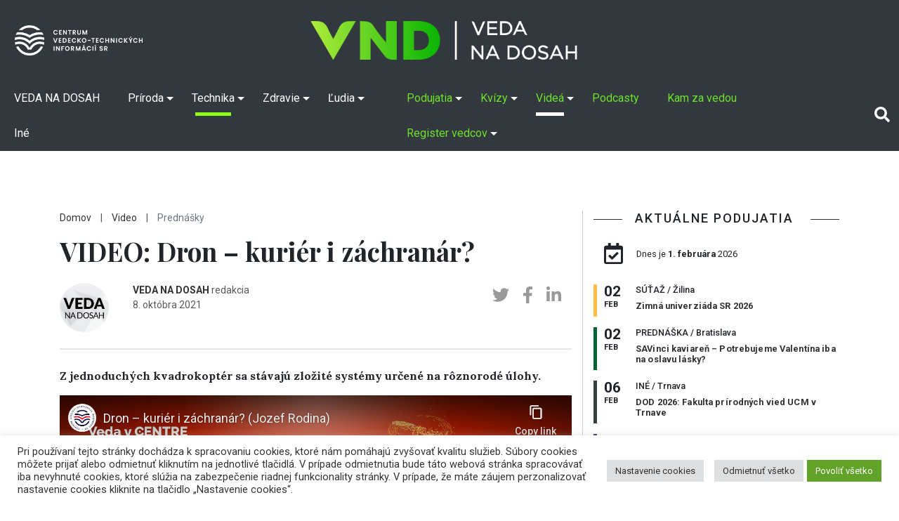

--- FILE ---
content_type: text/html; charset=utf-8
request_url: https://www.youtube-nocookie.com/embed/M63G2yx6hHA?feature=oembed
body_size: 46416
content:
<!DOCTYPE html><html lang="en" dir="ltr" data-cast-api-enabled="true"><head><meta name="viewport" content="width=device-width, initial-scale=1"><script nonce="BqnzoJ044SphoP2119woFQ">if ('undefined' == typeof Symbol || 'undefined' == typeof Symbol.iterator) {delete Array.prototype.entries;}</script><style name="www-roboto" nonce="lM14SrKy1v7V3DDGcFteMw">@font-face{font-family:'Roboto';font-style:normal;font-weight:400;font-stretch:100%;src:url(//fonts.gstatic.com/s/roboto/v48/KFO7CnqEu92Fr1ME7kSn66aGLdTylUAMa3GUBHMdazTgWw.woff2)format('woff2');unicode-range:U+0460-052F,U+1C80-1C8A,U+20B4,U+2DE0-2DFF,U+A640-A69F,U+FE2E-FE2F;}@font-face{font-family:'Roboto';font-style:normal;font-weight:400;font-stretch:100%;src:url(//fonts.gstatic.com/s/roboto/v48/KFO7CnqEu92Fr1ME7kSn66aGLdTylUAMa3iUBHMdazTgWw.woff2)format('woff2');unicode-range:U+0301,U+0400-045F,U+0490-0491,U+04B0-04B1,U+2116;}@font-face{font-family:'Roboto';font-style:normal;font-weight:400;font-stretch:100%;src:url(//fonts.gstatic.com/s/roboto/v48/KFO7CnqEu92Fr1ME7kSn66aGLdTylUAMa3CUBHMdazTgWw.woff2)format('woff2');unicode-range:U+1F00-1FFF;}@font-face{font-family:'Roboto';font-style:normal;font-weight:400;font-stretch:100%;src:url(//fonts.gstatic.com/s/roboto/v48/KFO7CnqEu92Fr1ME7kSn66aGLdTylUAMa3-UBHMdazTgWw.woff2)format('woff2');unicode-range:U+0370-0377,U+037A-037F,U+0384-038A,U+038C,U+038E-03A1,U+03A3-03FF;}@font-face{font-family:'Roboto';font-style:normal;font-weight:400;font-stretch:100%;src:url(//fonts.gstatic.com/s/roboto/v48/KFO7CnqEu92Fr1ME7kSn66aGLdTylUAMawCUBHMdazTgWw.woff2)format('woff2');unicode-range:U+0302-0303,U+0305,U+0307-0308,U+0310,U+0312,U+0315,U+031A,U+0326-0327,U+032C,U+032F-0330,U+0332-0333,U+0338,U+033A,U+0346,U+034D,U+0391-03A1,U+03A3-03A9,U+03B1-03C9,U+03D1,U+03D5-03D6,U+03F0-03F1,U+03F4-03F5,U+2016-2017,U+2034-2038,U+203C,U+2040,U+2043,U+2047,U+2050,U+2057,U+205F,U+2070-2071,U+2074-208E,U+2090-209C,U+20D0-20DC,U+20E1,U+20E5-20EF,U+2100-2112,U+2114-2115,U+2117-2121,U+2123-214F,U+2190,U+2192,U+2194-21AE,U+21B0-21E5,U+21F1-21F2,U+21F4-2211,U+2213-2214,U+2216-22FF,U+2308-230B,U+2310,U+2319,U+231C-2321,U+2336-237A,U+237C,U+2395,U+239B-23B7,U+23D0,U+23DC-23E1,U+2474-2475,U+25AF,U+25B3,U+25B7,U+25BD,U+25C1,U+25CA,U+25CC,U+25FB,U+266D-266F,U+27C0-27FF,U+2900-2AFF,U+2B0E-2B11,U+2B30-2B4C,U+2BFE,U+3030,U+FF5B,U+FF5D,U+1D400-1D7FF,U+1EE00-1EEFF;}@font-face{font-family:'Roboto';font-style:normal;font-weight:400;font-stretch:100%;src:url(//fonts.gstatic.com/s/roboto/v48/KFO7CnqEu92Fr1ME7kSn66aGLdTylUAMaxKUBHMdazTgWw.woff2)format('woff2');unicode-range:U+0001-000C,U+000E-001F,U+007F-009F,U+20DD-20E0,U+20E2-20E4,U+2150-218F,U+2190,U+2192,U+2194-2199,U+21AF,U+21E6-21F0,U+21F3,U+2218-2219,U+2299,U+22C4-22C6,U+2300-243F,U+2440-244A,U+2460-24FF,U+25A0-27BF,U+2800-28FF,U+2921-2922,U+2981,U+29BF,U+29EB,U+2B00-2BFF,U+4DC0-4DFF,U+FFF9-FFFB,U+10140-1018E,U+10190-1019C,U+101A0,U+101D0-101FD,U+102E0-102FB,U+10E60-10E7E,U+1D2C0-1D2D3,U+1D2E0-1D37F,U+1F000-1F0FF,U+1F100-1F1AD,U+1F1E6-1F1FF,U+1F30D-1F30F,U+1F315,U+1F31C,U+1F31E,U+1F320-1F32C,U+1F336,U+1F378,U+1F37D,U+1F382,U+1F393-1F39F,U+1F3A7-1F3A8,U+1F3AC-1F3AF,U+1F3C2,U+1F3C4-1F3C6,U+1F3CA-1F3CE,U+1F3D4-1F3E0,U+1F3ED,U+1F3F1-1F3F3,U+1F3F5-1F3F7,U+1F408,U+1F415,U+1F41F,U+1F426,U+1F43F,U+1F441-1F442,U+1F444,U+1F446-1F449,U+1F44C-1F44E,U+1F453,U+1F46A,U+1F47D,U+1F4A3,U+1F4B0,U+1F4B3,U+1F4B9,U+1F4BB,U+1F4BF,U+1F4C8-1F4CB,U+1F4D6,U+1F4DA,U+1F4DF,U+1F4E3-1F4E6,U+1F4EA-1F4ED,U+1F4F7,U+1F4F9-1F4FB,U+1F4FD-1F4FE,U+1F503,U+1F507-1F50B,U+1F50D,U+1F512-1F513,U+1F53E-1F54A,U+1F54F-1F5FA,U+1F610,U+1F650-1F67F,U+1F687,U+1F68D,U+1F691,U+1F694,U+1F698,U+1F6AD,U+1F6B2,U+1F6B9-1F6BA,U+1F6BC,U+1F6C6-1F6CF,U+1F6D3-1F6D7,U+1F6E0-1F6EA,U+1F6F0-1F6F3,U+1F6F7-1F6FC,U+1F700-1F7FF,U+1F800-1F80B,U+1F810-1F847,U+1F850-1F859,U+1F860-1F887,U+1F890-1F8AD,U+1F8B0-1F8BB,U+1F8C0-1F8C1,U+1F900-1F90B,U+1F93B,U+1F946,U+1F984,U+1F996,U+1F9E9,U+1FA00-1FA6F,U+1FA70-1FA7C,U+1FA80-1FA89,U+1FA8F-1FAC6,U+1FACE-1FADC,U+1FADF-1FAE9,U+1FAF0-1FAF8,U+1FB00-1FBFF;}@font-face{font-family:'Roboto';font-style:normal;font-weight:400;font-stretch:100%;src:url(//fonts.gstatic.com/s/roboto/v48/KFO7CnqEu92Fr1ME7kSn66aGLdTylUAMa3OUBHMdazTgWw.woff2)format('woff2');unicode-range:U+0102-0103,U+0110-0111,U+0128-0129,U+0168-0169,U+01A0-01A1,U+01AF-01B0,U+0300-0301,U+0303-0304,U+0308-0309,U+0323,U+0329,U+1EA0-1EF9,U+20AB;}@font-face{font-family:'Roboto';font-style:normal;font-weight:400;font-stretch:100%;src:url(//fonts.gstatic.com/s/roboto/v48/KFO7CnqEu92Fr1ME7kSn66aGLdTylUAMa3KUBHMdazTgWw.woff2)format('woff2');unicode-range:U+0100-02BA,U+02BD-02C5,U+02C7-02CC,U+02CE-02D7,U+02DD-02FF,U+0304,U+0308,U+0329,U+1D00-1DBF,U+1E00-1E9F,U+1EF2-1EFF,U+2020,U+20A0-20AB,U+20AD-20C0,U+2113,U+2C60-2C7F,U+A720-A7FF;}@font-face{font-family:'Roboto';font-style:normal;font-weight:400;font-stretch:100%;src:url(//fonts.gstatic.com/s/roboto/v48/KFO7CnqEu92Fr1ME7kSn66aGLdTylUAMa3yUBHMdazQ.woff2)format('woff2');unicode-range:U+0000-00FF,U+0131,U+0152-0153,U+02BB-02BC,U+02C6,U+02DA,U+02DC,U+0304,U+0308,U+0329,U+2000-206F,U+20AC,U+2122,U+2191,U+2193,U+2212,U+2215,U+FEFF,U+FFFD;}@font-face{font-family:'Roboto';font-style:normal;font-weight:500;font-stretch:100%;src:url(//fonts.gstatic.com/s/roboto/v48/KFO7CnqEu92Fr1ME7kSn66aGLdTylUAMa3GUBHMdazTgWw.woff2)format('woff2');unicode-range:U+0460-052F,U+1C80-1C8A,U+20B4,U+2DE0-2DFF,U+A640-A69F,U+FE2E-FE2F;}@font-face{font-family:'Roboto';font-style:normal;font-weight:500;font-stretch:100%;src:url(//fonts.gstatic.com/s/roboto/v48/KFO7CnqEu92Fr1ME7kSn66aGLdTylUAMa3iUBHMdazTgWw.woff2)format('woff2');unicode-range:U+0301,U+0400-045F,U+0490-0491,U+04B0-04B1,U+2116;}@font-face{font-family:'Roboto';font-style:normal;font-weight:500;font-stretch:100%;src:url(//fonts.gstatic.com/s/roboto/v48/KFO7CnqEu92Fr1ME7kSn66aGLdTylUAMa3CUBHMdazTgWw.woff2)format('woff2');unicode-range:U+1F00-1FFF;}@font-face{font-family:'Roboto';font-style:normal;font-weight:500;font-stretch:100%;src:url(//fonts.gstatic.com/s/roboto/v48/KFO7CnqEu92Fr1ME7kSn66aGLdTylUAMa3-UBHMdazTgWw.woff2)format('woff2');unicode-range:U+0370-0377,U+037A-037F,U+0384-038A,U+038C,U+038E-03A1,U+03A3-03FF;}@font-face{font-family:'Roboto';font-style:normal;font-weight:500;font-stretch:100%;src:url(//fonts.gstatic.com/s/roboto/v48/KFO7CnqEu92Fr1ME7kSn66aGLdTylUAMawCUBHMdazTgWw.woff2)format('woff2');unicode-range:U+0302-0303,U+0305,U+0307-0308,U+0310,U+0312,U+0315,U+031A,U+0326-0327,U+032C,U+032F-0330,U+0332-0333,U+0338,U+033A,U+0346,U+034D,U+0391-03A1,U+03A3-03A9,U+03B1-03C9,U+03D1,U+03D5-03D6,U+03F0-03F1,U+03F4-03F5,U+2016-2017,U+2034-2038,U+203C,U+2040,U+2043,U+2047,U+2050,U+2057,U+205F,U+2070-2071,U+2074-208E,U+2090-209C,U+20D0-20DC,U+20E1,U+20E5-20EF,U+2100-2112,U+2114-2115,U+2117-2121,U+2123-214F,U+2190,U+2192,U+2194-21AE,U+21B0-21E5,U+21F1-21F2,U+21F4-2211,U+2213-2214,U+2216-22FF,U+2308-230B,U+2310,U+2319,U+231C-2321,U+2336-237A,U+237C,U+2395,U+239B-23B7,U+23D0,U+23DC-23E1,U+2474-2475,U+25AF,U+25B3,U+25B7,U+25BD,U+25C1,U+25CA,U+25CC,U+25FB,U+266D-266F,U+27C0-27FF,U+2900-2AFF,U+2B0E-2B11,U+2B30-2B4C,U+2BFE,U+3030,U+FF5B,U+FF5D,U+1D400-1D7FF,U+1EE00-1EEFF;}@font-face{font-family:'Roboto';font-style:normal;font-weight:500;font-stretch:100%;src:url(//fonts.gstatic.com/s/roboto/v48/KFO7CnqEu92Fr1ME7kSn66aGLdTylUAMaxKUBHMdazTgWw.woff2)format('woff2');unicode-range:U+0001-000C,U+000E-001F,U+007F-009F,U+20DD-20E0,U+20E2-20E4,U+2150-218F,U+2190,U+2192,U+2194-2199,U+21AF,U+21E6-21F0,U+21F3,U+2218-2219,U+2299,U+22C4-22C6,U+2300-243F,U+2440-244A,U+2460-24FF,U+25A0-27BF,U+2800-28FF,U+2921-2922,U+2981,U+29BF,U+29EB,U+2B00-2BFF,U+4DC0-4DFF,U+FFF9-FFFB,U+10140-1018E,U+10190-1019C,U+101A0,U+101D0-101FD,U+102E0-102FB,U+10E60-10E7E,U+1D2C0-1D2D3,U+1D2E0-1D37F,U+1F000-1F0FF,U+1F100-1F1AD,U+1F1E6-1F1FF,U+1F30D-1F30F,U+1F315,U+1F31C,U+1F31E,U+1F320-1F32C,U+1F336,U+1F378,U+1F37D,U+1F382,U+1F393-1F39F,U+1F3A7-1F3A8,U+1F3AC-1F3AF,U+1F3C2,U+1F3C4-1F3C6,U+1F3CA-1F3CE,U+1F3D4-1F3E0,U+1F3ED,U+1F3F1-1F3F3,U+1F3F5-1F3F7,U+1F408,U+1F415,U+1F41F,U+1F426,U+1F43F,U+1F441-1F442,U+1F444,U+1F446-1F449,U+1F44C-1F44E,U+1F453,U+1F46A,U+1F47D,U+1F4A3,U+1F4B0,U+1F4B3,U+1F4B9,U+1F4BB,U+1F4BF,U+1F4C8-1F4CB,U+1F4D6,U+1F4DA,U+1F4DF,U+1F4E3-1F4E6,U+1F4EA-1F4ED,U+1F4F7,U+1F4F9-1F4FB,U+1F4FD-1F4FE,U+1F503,U+1F507-1F50B,U+1F50D,U+1F512-1F513,U+1F53E-1F54A,U+1F54F-1F5FA,U+1F610,U+1F650-1F67F,U+1F687,U+1F68D,U+1F691,U+1F694,U+1F698,U+1F6AD,U+1F6B2,U+1F6B9-1F6BA,U+1F6BC,U+1F6C6-1F6CF,U+1F6D3-1F6D7,U+1F6E0-1F6EA,U+1F6F0-1F6F3,U+1F6F7-1F6FC,U+1F700-1F7FF,U+1F800-1F80B,U+1F810-1F847,U+1F850-1F859,U+1F860-1F887,U+1F890-1F8AD,U+1F8B0-1F8BB,U+1F8C0-1F8C1,U+1F900-1F90B,U+1F93B,U+1F946,U+1F984,U+1F996,U+1F9E9,U+1FA00-1FA6F,U+1FA70-1FA7C,U+1FA80-1FA89,U+1FA8F-1FAC6,U+1FACE-1FADC,U+1FADF-1FAE9,U+1FAF0-1FAF8,U+1FB00-1FBFF;}@font-face{font-family:'Roboto';font-style:normal;font-weight:500;font-stretch:100%;src:url(//fonts.gstatic.com/s/roboto/v48/KFO7CnqEu92Fr1ME7kSn66aGLdTylUAMa3OUBHMdazTgWw.woff2)format('woff2');unicode-range:U+0102-0103,U+0110-0111,U+0128-0129,U+0168-0169,U+01A0-01A1,U+01AF-01B0,U+0300-0301,U+0303-0304,U+0308-0309,U+0323,U+0329,U+1EA0-1EF9,U+20AB;}@font-face{font-family:'Roboto';font-style:normal;font-weight:500;font-stretch:100%;src:url(//fonts.gstatic.com/s/roboto/v48/KFO7CnqEu92Fr1ME7kSn66aGLdTylUAMa3KUBHMdazTgWw.woff2)format('woff2');unicode-range:U+0100-02BA,U+02BD-02C5,U+02C7-02CC,U+02CE-02D7,U+02DD-02FF,U+0304,U+0308,U+0329,U+1D00-1DBF,U+1E00-1E9F,U+1EF2-1EFF,U+2020,U+20A0-20AB,U+20AD-20C0,U+2113,U+2C60-2C7F,U+A720-A7FF;}@font-face{font-family:'Roboto';font-style:normal;font-weight:500;font-stretch:100%;src:url(//fonts.gstatic.com/s/roboto/v48/KFO7CnqEu92Fr1ME7kSn66aGLdTylUAMa3yUBHMdazQ.woff2)format('woff2');unicode-range:U+0000-00FF,U+0131,U+0152-0153,U+02BB-02BC,U+02C6,U+02DA,U+02DC,U+0304,U+0308,U+0329,U+2000-206F,U+20AC,U+2122,U+2191,U+2193,U+2212,U+2215,U+FEFF,U+FFFD;}</style><script name="www-roboto" nonce="BqnzoJ044SphoP2119woFQ">if (document.fonts && document.fonts.load) {document.fonts.load("400 10pt Roboto", "E"); document.fonts.load("500 10pt Roboto", "E");}</script><link rel="stylesheet" href="/s/player/652bbb94/www-player.css" name="www-player" nonce="lM14SrKy1v7V3DDGcFteMw"><style nonce="lM14SrKy1v7V3DDGcFteMw">html {overflow: hidden;}body {font: 12px Roboto, Arial, sans-serif; background-color: #000; color: #fff; height: 100%; width: 100%; overflow: hidden; position: absolute; margin: 0; padding: 0;}#player {width: 100%; height: 100%;}h1 {text-align: center; color: #fff;}h3 {margin-top: 6px; margin-bottom: 3px;}.player-unavailable {position: absolute; top: 0; left: 0; right: 0; bottom: 0; padding: 25px; font-size: 13px; background: url(/img/meh7.png) 50% 65% no-repeat;}.player-unavailable .message {text-align: left; margin: 0 -5px 15px; padding: 0 5px 14px; border-bottom: 1px solid #888; font-size: 19px; font-weight: normal;}.player-unavailable a {color: #167ac6; text-decoration: none;}</style><script nonce="BqnzoJ044SphoP2119woFQ">var ytcsi={gt:function(n){n=(n||"")+"data_";return ytcsi[n]||(ytcsi[n]={tick:{},info:{},gel:{preLoggedGelInfos:[]}})},now:window.performance&&window.performance.timing&&window.performance.now&&window.performance.timing.navigationStart?function(){return window.performance.timing.navigationStart+window.performance.now()}:function(){return(new Date).getTime()},tick:function(l,t,n){var ticks=ytcsi.gt(n).tick;var v=t||ytcsi.now();if(ticks[l]){ticks["_"+l]=ticks["_"+l]||[ticks[l]];ticks["_"+l].push(v)}ticks[l]=
v},info:function(k,v,n){ytcsi.gt(n).info[k]=v},infoGel:function(p,n){ytcsi.gt(n).gel.preLoggedGelInfos.push(p)},setStart:function(t,n){ytcsi.tick("_start",t,n)}};
(function(w,d){function isGecko(){if(!w.navigator)return false;try{if(w.navigator.userAgentData&&w.navigator.userAgentData.brands&&w.navigator.userAgentData.brands.length){var brands=w.navigator.userAgentData.brands;var i=0;for(;i<brands.length;i++)if(brands[i]&&brands[i].brand==="Firefox")return true;return false}}catch(e){setTimeout(function(){throw e;})}if(!w.navigator.userAgent)return false;var ua=w.navigator.userAgent;return ua.indexOf("Gecko")>0&&ua.toLowerCase().indexOf("webkit")<0&&ua.indexOf("Edge")<
0&&ua.indexOf("Trident")<0&&ua.indexOf("MSIE")<0}ytcsi.setStart(w.performance?w.performance.timing.responseStart:null);var isPrerender=(d.visibilityState||d.webkitVisibilityState)=="prerender";var vName=!d.visibilityState&&d.webkitVisibilityState?"webkitvisibilitychange":"visibilitychange";if(isPrerender){var startTick=function(){ytcsi.setStart();d.removeEventListener(vName,startTick)};d.addEventListener(vName,startTick,false)}if(d.addEventListener)d.addEventListener(vName,function(){ytcsi.tick("vc")},
false);if(isGecko()){var isHidden=(d.visibilityState||d.webkitVisibilityState)=="hidden";if(isHidden)ytcsi.tick("vc")}var slt=function(el,t){setTimeout(function(){var n=ytcsi.now();el.loadTime=n;if(el.slt)el.slt()},t)};w.__ytRIL=function(el){if(!el.getAttribute("data-thumb"))if(w.requestAnimationFrame)w.requestAnimationFrame(function(){slt(el,0)});else slt(el,16)}})(window,document);
</script><script nonce="BqnzoJ044SphoP2119woFQ">var ytcfg={d:function(){return window.yt&&yt.config_||ytcfg.data_||(ytcfg.data_={})},get:function(k,o){return k in ytcfg.d()?ytcfg.d()[k]:o},set:function(){var a=arguments;if(a.length>1)ytcfg.d()[a[0]]=a[1];else{var k;for(k in a[0])ytcfg.d()[k]=a[0][k]}}};
ytcfg.set({"CLIENT_CANARY_STATE":"none","DEVICE":"cbr\u003dChrome\u0026cbrand\u003dapple\u0026cbrver\u003d131.0.0.0\u0026ceng\u003dWebKit\u0026cengver\u003d537.36\u0026cos\u003dMacintosh\u0026cosver\u003d10_15_7\u0026cplatform\u003dDESKTOP","EVENT_ID":"4vZ-abiHI9bD_tcPvfb1kQ8","EXPERIMENT_FLAGS":{"ab_det_apm":true,"ab_det_el_h":true,"ab_det_em_inj":true,"ab_l_sig_st":true,"ab_l_sig_st_e":true,"action_companion_center_align_description":true,"allow_skip_networkless":true,"always_send_and_write":true,"att_web_record_metrics":true,"attmusi":true,"c3_enable_button_impression_logging":true,"c3_watch_page_component":true,"cancel_pending_navs":true,"clean_up_manual_attribution_header":true,"config_age_report_killswitch":true,"cow_optimize_idom_compat":true,"csi_on_gel":true,"delhi_mweb_colorful_sd":true,"delhi_mweb_colorful_sd_v2":true,"deprecate_pair_servlet_enabled":true,"desktop_sparkles_light_cta_button":true,"disable_child_node_auto_formatted_strings":true,"disable_log_to_visitor_layer":true,"disable_pacf_logging_for_memory_limited_tv":true,"embeds_enable_eid_enforcement_for_youtube":true,"embeds_enable_info_panel_dismissal":true,"embeds_enable_pfp_always_unbranded":true,"embeds_muted_autoplay_sound_fix":true,"embeds_serve_es6_client":true,"embeds_web_nwl_disable_nocookie":true,"embeds_web_updated_shorts_definition_fix":true,"enable_active_view_display_ad_renderer_web_home":true,"enable_ad_disclosure_banner_a11y_fix":true,"enable_android_web_view_top_insets_bugfix":true,"enable_client_sli_logging":true,"enable_client_streamz_web":true,"enable_client_ve_spec":true,"enable_cloud_save_error_popup_after_retry":true,"enable_dai_sdf_h5_preroll":true,"enable_datasync_id_header_in_web_vss_pings":true,"enable_default_mono_cta_migration_web_client":true,"enable_docked_chat_messages":true,"enable_drop_shadow_experiment":true,"enable_embeds_new_caption_language_picker":true,"enable_entity_store_from_dependency_injection":true,"enable_inline_muted_playback_on_web_search":true,"enable_inline_muted_playback_on_web_search_for_vdc":true,"enable_inline_muted_playback_on_web_search_for_vdcb":true,"enable_is_extended_monitoring":true,"enable_is_mini_app_page_active_bugfix":true,"enable_logging_first_user_action_after_game_ready":true,"enable_ltc_param_fetch_from_innertube":true,"enable_masthead_mweb_padding_fix":true,"enable_menu_renderer_button_in_mweb_hclr":true,"enable_mini_app_command_handler_mweb_fix":true,"enable_mini_guide_downloads_item":true,"enable_mixed_direction_formatted_strings":true,"enable_mweb_new_caption_language_picker":true,"enable_names_handles_account_switcher":true,"enable_network_request_logging_on_game_events":true,"enable_new_paid_product_placement":true,"enable_open_in_new_tab_icon_for_short_dr_for_desktop_search":true,"enable_open_yt_content":true,"enable_origin_query_parameter_bugfix":true,"enable_pause_ads_on_ytv_html5":true,"enable_payments_purchase_manager":true,"enable_pdp_icon_prefetch":true,"enable_pl_r_si_fa":true,"enable_place_pivot_url":true,"enable_pv_screen_modern_text":true,"enable_removing_navbar_title_on_hashtag_page_mweb":true,"enable_rta_manager":true,"enable_sdf_companion_h5":true,"enable_sdf_dai_h5_midroll":true,"enable_sdf_h5_endemic_mid_post_roll":true,"enable_sdf_on_h5_unplugged_vod_midroll":true,"enable_sdf_shorts_player_bytes_h5":true,"enable_sending_unwrapped_game_audio_as_serialized_metadata":true,"enable_sfv_effect_pivot_url":true,"enable_shorts_new_carousel":true,"enable_skip_ad_guidance_prompt":true,"enable_skippable_ads_for_unplugged_ad_pod":true,"enable_smearing_expansion_dai":true,"enable_time_out_messages":true,"enable_timeline_view_modern_transcript_fe":true,"enable_video_display_compact_button_group_for_desktop_search":true,"enable_web_delhi_icons":true,"enable_web_home_top_landscape_image_layout_level_click":true,"enable_web_tiered_gel":true,"enable_window_constrained_buy_flow_dialog":true,"enable_wiz_queue_effect_and_on_init_initial_runs":true,"enable_ypc_spinners":true,"enable_yt_ata_iframe_authuser":true,"export_networkless_options":true,"export_player_version_to_ytconfig":true,"fill_single_video_with_notify_to_lasr":true,"fix_ad_miniplayer_controls_rendering":true,"fix_ads_tracking_for_swf_config_deprecation_mweb":true,"h5_companion_enable_adcpn_macro_substitution_for_click_pings":true,"h5_inplayer_enable_adcpn_macro_substitution_for_click_pings":true,"h5_reset_cache_and_filter_before_update_masthead":true,"hide_channel_creation_title_for_mweb":true,"high_ccv_client_side_caching_h5":true,"html5_log_trigger_events_with_debug_data":true,"html5_ssdai_enable_media_end_cue_range":true,"idb_immediate_commit":true,"il_attach_cache_limit":true,"il_use_view_model_logging_context":true,"is_browser_support_for_webcam_streaming":true,"json_condensed_response":true,"kev_adb_pg":true,"kevlar_gel_error_routing":true,"kevlar_watch_cinematics":true,"live_chat_enable_controller_extraction":true,"live_chat_enable_rta_manager":true,"log_click_with_layer_from_element_in_command_handler":true,"mdx_enable_privacy_disclosure_ui":true,"mdx_load_cast_api_bootstrap_script":true,"medium_progress_bar_modification":true,"migrate_remaining_web_ad_badges_to_innertube":true,"mobile_account_menu_refresh":true,"mweb_account_linking_noapp":true,"mweb_allow_modern_search_suggest_behavior":true,"mweb_animated_actions":true,"mweb_app_upsell_button_direct_to_app":true,"mweb_c3_enable_adaptive_signals":true,"mweb_c3_library_page_enable_recent_shelf":true,"mweb_c3_remove_web_navigation_endpoint_data":true,"mweb_c3_use_canonical_from_player_response":true,"mweb_cinematic_watch":true,"mweb_command_handler":true,"mweb_delay_watch_initial_data":true,"mweb_disable_searchbar_scroll":true,"mweb_enable_browse_chunks":true,"mweb_enable_fine_scrubbing_for_recs":true,"mweb_enable_imp_portal":true,"mweb_enable_keto_batch_player_fullscreen":true,"mweb_enable_keto_batch_player_progress_bar":true,"mweb_enable_keto_batch_player_tooltips":true,"mweb_enable_lockup_view_model_for_ucp":true,"mweb_enable_mix_panel_title_metadata":true,"mweb_enable_more_drawer":true,"mweb_enable_optional_fullscreen_landscape_locking":true,"mweb_enable_overlay_touch_manager":true,"mweb_enable_premium_carve_out_fix":true,"mweb_enable_refresh_detection":true,"mweb_enable_search_imp":true,"mweb_enable_shorts_video_preload":true,"mweb_enable_skippables_on_jio_phone":true,"mweb_enable_two_line_title_on_shorts":true,"mweb_enable_varispeed_controller":true,"mweb_enable_watch_feed_infinite_scroll":true,"mweb_enable_wrapped_unplugged_pause_membership_dialog_renderer":true,"mweb_fix_monitor_visibility_after_render":true,"mweb_force_ios_fallback_to_native_control":true,"mweb_fp_auto_fullscreen":true,"mweb_fullscreen_controls":true,"mweb_fullscreen_controls_action_buttons":true,"mweb_fullscreen_watch_system":true,"mweb_home_reactive_shorts":true,"mweb_innertube_search_command":true,"mweb_kaios_enable_autoplay_switch_view_model":true,"mweb_lang_in_html":true,"mweb_like_button_synced_with_entities":true,"mweb_logo_use_home_page_ve":true,"mweb_native_control_in_faux_fullscreen_shared":true,"mweb_player_control_on_hover":true,"mweb_player_delhi_dtts":true,"mweb_player_settings_use_bottom_sheet":true,"mweb_player_show_previous_next_buttons_in_playlist":true,"mweb_player_skip_no_op_state_changes":true,"mweb_player_user_select_none":true,"mweb_playlist_engagement_panel":true,"mweb_progress_bar_seek_on_mouse_click":true,"mweb_pull_2_full":true,"mweb_pull_2_full_enable_touch_handlers":true,"mweb_schedule_warm_watch_response":true,"mweb_searchbox_legacy_navigation":true,"mweb_see_fewer_shorts":true,"mweb_shorts_comments_panel_id_change":true,"mweb_shorts_early_continuation":true,"mweb_show_ios_smart_banner":true,"mweb_show_sign_in_button_from_header":true,"mweb_use_server_url_on_startup":true,"mweb_watch_captions_enable_auto_translate":true,"mweb_watch_captions_set_default_size":true,"mweb_watch_stop_scheduler_on_player_response":true,"mweb_watchfeed_big_thumbnails":true,"mweb_yt_searchbox":true,"networkless_logging":true,"no_client_ve_attach_unless_shown":true,"pageid_as_header_web":true,"playback_settings_use_switch_menu":true,"player_controls_autonav_fix":true,"player_controls_skip_double_signal_update":true,"polymer_bad_build_labels":true,"polymer_verifiy_app_state":true,"qoe_send_and_write":true,"remove_chevron_from_ad_disclosure_banner_h5":true,"remove_masthead_channel_banner_on_refresh":true,"remove_slot_id_exited_trigger_for_dai_in_player_slot_expire":true,"replace_client_url_parsing_with_server_signal":true,"service_worker_enabled":true,"service_worker_push_enabled":true,"service_worker_push_home_page_prompt":true,"service_worker_push_watch_page_prompt":true,"shell_load_gcf":true,"shorten_initial_gel_batch_timeout":true,"should_use_yt_voice_endpoint_in_kaios":true,"smarter_ve_dedupping":true,"speedmaster_no_seek":true,"stop_handling_click_for_non_rendering_overlay_layout":true,"suppress_error_204_logging":true,"synced_panel_scrolling_controller":true,"use_event_time_ms_header":true,"use_fifo_for_networkless":true,"use_request_time_ms_header":true,"use_session_based_sampling":true,"use_thumbnail_overlay_time_status_renderer_for_live_badge":true,"vss_final_ping_send_and_write":true,"vss_playback_use_send_and_write":true,"web_adaptive_repeat_ase":true,"web_always_load_chat_support":true,"web_api_url":true,"web_attributed_string_deep_equal_bugfix":true,"web_autonav_allow_off_by_default":true,"web_button_or_anchor_list_item":true,"web_button_vm_refactor_disabled":true,"web_c3_log_app_init_finish":true,"web_component_wrapper_track_owner":true,"web_csi_action_sampling_enabled":true,"web_dedupe_ve_grafting":true,"web_disable_backdrop_filter":true,"web_enable_ab_rsp_cl":true,"web_enable_course_icon_update":true,"web_enable_error_204":true,"web_gcf_hashes_innertube":true,"web_gel_timeout_cap":true,"web_parent_target_for_sheets":true,"web_persist_server_autonav_state_on_client":true,"web_playback_associated_log_ctt":true,"web_playback_associated_ve":true,"web_prefetch_preload_video":true,"web_progress_bar_draggable":true,"web_shorts_just_watched_on_channel_and_pivot_study":true,"web_shorts_just_watched_overlay":true,"web_shorts_wn_shelf_header_tuning":true,"web_update_panel_visibility_logging_fix":true,"web_watch_controls_state_signals":true,"web_wiz_attributed_string":true,"webfe_mweb_watch_microdata":true,"webfe_watch_shorts_canonical_url_fix":true,"webpo_exit_on_net_err":true,"wiz_diff_overwritable":true,"wiz_stamper_new_context_api":true,"woffle_used_state_report":true,"wpo_gel_strz":true,"H5_async_logging_delay_ms":30000.0,"attention_logging_scroll_throttle":500.0,"autoplay_pause_by_lact_sampling_fraction":0.0,"cinematic_watch_effect_opacity":0.4,"log_window_onerror_fraction":0.1,"speedmaster_playback_rate":2.0,"tv_pacf_logging_sample_rate":0.01,"web_attention_logging_scroll_throttle":500.0,"web_load_prediction_threshold":0.1,"web_navigation_prediction_threshold":0.1,"web_pbj_log_warning_rate":0.0,"web_system_health_fraction":0.01,"ytidb_transaction_ended_event_rate_limit":0.02,"active_time_update_interval_ms":10000,"att_init_delay":500,"autoplay_pause_by_lact_sec":0,"botguard_async_snapshot_timeout_ms":3000,"check_navigator_accuracy_timeout_ms":0,"cinematic_watch_css_filter_blur_strength":40,"cinematic_watch_fade_out_duration":500,"close_webview_delay_ms":100,"cloud_save_game_data_rate_limit_ms":3000,"compression_disable_point":10,"custom_active_view_tos_timeout_ms":3600000,"embeds_widget_poll_interval_ms":0,"gel_min_batch_size":3,"gel_queue_timeout_max_ms":60000,"get_async_timeout_ms":60000,"hide_cta_for_home_web_video_ads_animate_in_time":2,"html5_byterate_soft_cap":0,"initial_gel_batch_timeout":2000,"max_body_size_to_compress":500000,"max_prefetch_window_sec_for_livestream_optimization":10,"min_prefetch_offset_sec_for_livestream_optimization":20,"mini_app_container_iframe_src_update_delay_ms":0,"multiple_preview_news_duration_time":11000,"mweb_c3_toast_duration_ms":5000,"mweb_deep_link_fallback_timeout_ms":10000,"mweb_delay_response_received_actions":100,"mweb_fp_dpad_rate_limit_ms":0,"mweb_fp_dpad_watch_title_clamp_lines":0,"mweb_history_manager_cache_size":100,"mweb_ios_fullscreen_playback_transition_delay_ms":500,"mweb_ios_fullscreen_system_pause_epilson_ms":0,"mweb_override_response_store_expiration_ms":0,"mweb_shorts_early_continuation_trigger_threshold":4,"mweb_w2w_max_age_seconds":0,"mweb_watch_captions_default_size":2,"neon_dark_launch_gradient_count":0,"network_polling_interval":30000,"play_click_interval_ms":30000,"play_ping_interval_ms":10000,"prefetch_comments_ms_after_video":0,"send_config_hash_timer":0,"service_worker_push_logged_out_prompt_watches":-1,"service_worker_push_prompt_cap":-1,"service_worker_push_prompt_delay_microseconds":3888000000000,"slow_compressions_before_abandon_count":4,"speedmaster_cancellation_movement_dp":10,"speedmaster_touch_activation_ms":500,"web_attention_logging_throttle":500,"web_foreground_heartbeat_interval_ms":28000,"web_gel_debounce_ms":10000,"web_logging_max_batch":100,"web_max_tracing_events":50,"web_tracing_session_replay":0,"wil_icon_max_concurrent_fetches":9999,"ytidb_remake_db_retries":3,"ytidb_reopen_db_retries":3,"WebClientReleaseProcessCritical__youtube_embeds_client_version_override":"","WebClientReleaseProcessCritical__youtube_embeds_web_client_version_override":"","WebClientReleaseProcessCritical__youtube_mweb_client_version_override":"","debug_forced_internalcountrycode":"","embeds_web_synth_ch_headers_banned_urls_regex":"","enable_web_media_service":"DISABLED","il_payload_scraping":"","live_chat_unicode_emoji_json_url":"https://www.gstatic.com/youtube/img/emojis/emojis-svg-9.json","mweb_deep_link_feature_tag_suffix":"11268432","mweb_enable_shorts_innertube_player_prefetch_trigger":"NONE","mweb_fp_dpad":"home,search,browse,channel,create_channel,experiments,settings,trending,oops,404,paid_memberships,sponsorship,premium,shorts","mweb_fp_dpad_linear_navigation":"","mweb_fp_dpad_linear_navigation_visitor":"","mweb_fp_dpad_visitor":"","mweb_preload_video_by_player_vars":"","place_pivot_triggering_container_alternate":"","place_pivot_triggering_counterfactual_container_alternate":"","service_worker_push_force_notification_prompt_tag":"1","service_worker_scope":"/","suggest_exp_str":"","web_client_version_override":"","kevlar_command_handler_command_banlist":[],"mini_app_ids_without_game_ready":["UgkxHHtsak1SC8mRGHMZewc4HzeAY3yhPPmJ","Ugkx7OgzFqE6z_5Mtf4YsotGfQNII1DF_RBm"],"web_op_signal_type_banlist":[],"web_tracing_enabled_spans":["event","command"]},"GAPI_HINT_PARAMS":"m;/_/scs/abc-static/_/js/k\u003dgapi.gapi.en.FZb77tO2YW4.O/d\u003d1/rs\u003dAHpOoo8lqavmo6ayfVxZovyDiP6g3TOVSQ/m\u003d__features__","GAPI_HOST":"https://apis.google.com","GAPI_LOCALE":"en_US","GL":"US","HL":"en","HTML_DIR":"ltr","HTML_LANG":"en","INNERTUBE_API_KEY":"AIzaSyAO_FJ2SlqU8Q4STEHLGCilw_Y9_11qcW8","INNERTUBE_API_VERSION":"v1","INNERTUBE_CLIENT_NAME":"WEB_EMBEDDED_PLAYER","INNERTUBE_CLIENT_VERSION":"1.20260130.01.00","INNERTUBE_CONTEXT":{"client":{"hl":"en","gl":"US","remoteHost":"18.220.155.160","deviceMake":"Apple","deviceModel":"","visitorData":"[base64]%3D%3D","userAgent":"Mozilla/5.0 (Macintosh; Intel Mac OS X 10_15_7) AppleWebKit/537.36 (KHTML, like Gecko) Chrome/131.0.0.0 Safari/537.36; ClaudeBot/1.0; +claudebot@anthropic.com),gzip(gfe)","clientName":"WEB_EMBEDDED_PLAYER","clientVersion":"1.20260130.01.00","osName":"Macintosh","osVersion":"10_15_7","originalUrl":"https://www.youtube-nocookie.com/embed/M63G2yx6hHA?feature\u003doembed","platform":"DESKTOP","clientFormFactor":"UNKNOWN_FORM_FACTOR","configInfo":{"appInstallData":"[base64]"},"browserName":"Chrome","browserVersion":"131.0.0.0","acceptHeader":"text/html,application/xhtml+xml,application/xml;q\u003d0.9,image/webp,image/apng,*/*;q\u003d0.8,application/signed-exchange;v\u003db3;q\u003d0.9","deviceExperimentId":"ChxOell3TVRjNE5EWTNNemN3T1RNd09ETTJNdz09EOLt-8sGGOLt-8sG","rolloutToken":"CLSmkP_ulr2N_AEQzo6rldm3kgMYzo6rldm3kgM%3D"},"user":{"lockedSafetyMode":false},"request":{"useSsl":true},"clickTracking":{"clickTrackingParams":"IhMIuICrldm3kgMV1qH/BB09ez3yMgZvZW1iZWQ\u003d"},"thirdParty":{"embeddedPlayerContext":{"embeddedPlayerEncryptedContext":"AD5ZzFTSU7cKI-S5xzde2a5-dhYS3_k1yTwcyXE2G84UVVG07hGGHSvJNrrGgLDJWLDnLdLjBfk3KaqhvVKgD8Xh5q-ZtIgHl8MxozeCrF536k0gBvh0GyqTO6zOptmcSknSOy-D1r0","ancestorOriginsSupported":false}}},"INNERTUBE_CONTEXT_CLIENT_NAME":56,"INNERTUBE_CONTEXT_CLIENT_VERSION":"1.20260130.01.00","INNERTUBE_CONTEXT_GL":"US","INNERTUBE_CONTEXT_HL":"en","LATEST_ECATCHER_SERVICE_TRACKING_PARAMS":{"client.name":"WEB_EMBEDDED_PLAYER","client.jsfeat":"2021"},"LOGGED_IN":false,"PAGE_BUILD_LABEL":"youtube.embeds.web_20260130_01_RC00","PAGE_CL":863108022,"SERVER_NAME":"WebFE","VISITOR_DATA":"[base64]%3D%3D","WEB_PLAYER_CONTEXT_CONFIGS":{"WEB_PLAYER_CONTEXT_CONFIG_ID_EMBEDDED_PLAYER":{"rootElementId":"movie_player","jsUrl":"/s/player/652bbb94/player_ias.vflset/en_US/base.js","cssUrl":"/s/player/652bbb94/www-player.css","contextId":"WEB_PLAYER_CONTEXT_CONFIG_ID_EMBEDDED_PLAYER","eventLabel":"embedded","contentRegion":"US","hl":"en_US","hostLanguage":"en","innertubeApiKey":"AIzaSyAO_FJ2SlqU8Q4STEHLGCilw_Y9_11qcW8","innertubeApiVersion":"v1","innertubeContextClientVersion":"1.20260130.01.00","device":{"brand":"apple","model":"","browser":"Chrome","browserVersion":"131.0.0.0","os":"Macintosh","osVersion":"10_15_7","platform":"DESKTOP","interfaceName":"WEB_EMBEDDED_PLAYER","interfaceVersion":"1.20260130.01.00"},"serializedExperimentIds":"24004644,51010235,51063643,51098299,51204329,51222973,51340662,51349914,51353393,51366423,51389629,51404808,51489567,51490331,51500051,51505436,51530495,51534669,51560386,51565116,51566373,51566864,51578633,51583821,51585555,51605258,51605395,51609829,51611457,51619501,51620867,51621065,51631301,51637029,51638932,51648336,51672162,51681662,51683502,51696107,51696619,51700777,51704212,51705183,51713237,51717747,51719411,51719628,51724103,51729218,51732102,51740811,51742377,51749572,51752092,51752633,51757128,51762120","serializedExperimentFlags":"H5_async_logging_delay_ms\u003d30000.0\u0026PlayerWeb__h5_enable_advisory_rating_restrictions\u003dtrue\u0026a11y_h5_associate_survey_question\u003dtrue\u0026ab_det_apm\u003dtrue\u0026ab_det_el_h\u003dtrue\u0026ab_det_em_inj\u003dtrue\u0026ab_l_sig_st\u003dtrue\u0026ab_l_sig_st_e\u003dtrue\u0026action_companion_center_align_description\u003dtrue\u0026ad_pod_disable_companion_persist_ads_quality\u003dtrue\u0026add_stmp_logs_for_voice_boost\u003dtrue\u0026allow_autohide_on_paused_videos\u003dtrue\u0026allow_drm_override\u003dtrue\u0026allow_live_autoplay\u003dtrue\u0026allow_poltergust_autoplay\u003dtrue\u0026allow_skip_networkless\u003dtrue\u0026allow_vp9_1080p_mq_enc\u003dtrue\u0026always_cache_redirect_endpoint\u003dtrue\u0026always_send_and_write\u003dtrue\u0026annotation_module_vast_cards_load_logging_fraction\u003d0.0\u0026assign_drm_family_by_format\u003dtrue\u0026att_web_record_metrics\u003dtrue\u0026attention_logging_scroll_throttle\u003d500.0\u0026attmusi\u003dtrue\u0026autoplay_time\u003d10000\u0026autoplay_time_for_fullscreen\u003d-1\u0026autoplay_time_for_music_content\u003d-1\u0026bg_vm_reinit_threshold\u003d7200000\u0026block_tvhtml5_simply_embedded\u003dtrue\u0026blocked_packages_for_sps\u003d[]\u0026botguard_async_snapshot_timeout_ms\u003d3000\u0026captions_url_add_ei\u003dtrue\u0026check_navigator_accuracy_timeout_ms\u003d0\u0026clean_up_manual_attribution_header\u003dtrue\u0026compression_disable_point\u003d10\u0026cow_optimize_idom_compat\u003dtrue\u0026csi_on_gel\u003dtrue\u0026custom_active_view_tos_timeout_ms\u003d3600000\u0026dash_manifest_version\u003d5\u0026debug_bandaid_hostname\u003d\u0026debug_bandaid_port\u003d0\u0026debug_sherlog_username\u003d\u0026delhi_fast_follow_autonav_toggle\u003dtrue\u0026delhi_modern_player_default_thumbnail_percentage\u003d0.0\u0026delhi_modern_player_faster_autohide_delay_ms\u003d2000\u0026delhi_modern_player_pause_thumbnail_percentage\u003d0.6\u0026delhi_modern_web_player_blending_mode\u003d\u0026delhi_modern_web_player_disable_frosted_glass\u003dtrue\u0026delhi_modern_web_player_horizontal_volume_controls\u003dtrue\u0026delhi_modern_web_player_lhs_volume_controls\u003dtrue\u0026delhi_modern_web_player_responsive_compact_controls_threshold\u003d0\u0026deprecate_22\u003dtrue\u0026deprecate_delay_ping\u003dtrue\u0026deprecate_pair_servlet_enabled\u003dtrue\u0026desktop_sparkles_light_cta_button\u003dtrue\u0026disable_av1_setting\u003dtrue\u0026disable_branding_context\u003dtrue\u0026disable_channel_id_check_for_suspended_channels\u003dtrue\u0026disable_child_node_auto_formatted_strings\u003dtrue\u0026disable_lifa_for_supex_users\u003dtrue\u0026disable_log_to_visitor_layer\u003dtrue\u0026disable_mdx_connection_in_mdx_module_for_music_web\u003dtrue\u0026disable_pacf_logging_for_memory_limited_tv\u003dtrue\u0026disable_reduced_fullscreen_autoplay_countdown_for_minors\u003dtrue\u0026disable_reel_item_watch_format_filtering\u003dtrue\u0026disable_threegpp_progressive_formats\u003dtrue\u0026disable_touch_events_on_skip_button\u003dtrue\u0026edge_encryption_fill_primary_key_version\u003dtrue\u0026embeds_enable_info_panel_dismissal\u003dtrue\u0026embeds_enable_move_set_center_crop_to_public\u003dtrue\u0026embeds_enable_per_video_embed_config\u003dtrue\u0026embeds_enable_pfp_always_unbranded\u003dtrue\u0026embeds_web_lite_mode\u003d1\u0026embeds_web_nwl_disable_nocookie\u003dtrue\u0026embeds_web_synth_ch_headers_banned_urls_regex\u003d\u0026enable_active_view_display_ad_renderer_web_home\u003dtrue\u0026enable_active_view_lr_shorts_video\u003dtrue\u0026enable_active_view_web_shorts_video\u003dtrue\u0026enable_ad_cpn_macro_substitution_for_click_pings\u003dtrue\u0026enable_ad_disclosure_banner_a11y_fix\u003dtrue\u0026enable_antiscraping_web_player_expired\u003dtrue\u0026enable_app_promo_endcap_eml_on_tablet\u003dtrue\u0026enable_batched_cross_device_pings_in_gel_fanout\u003dtrue\u0026enable_cast_for_web_unplugged\u003dtrue\u0026enable_cast_on_music_web\u003dtrue\u0026enable_cipher_for_manifest_urls\u003dtrue\u0026enable_cleanup_masthead_autoplay_hack_fix\u003dtrue\u0026enable_client_page_id_header_for_first_party_pings\u003dtrue\u0026enable_client_sli_logging\u003dtrue\u0026enable_client_ve_spec\u003dtrue\u0026enable_cta_banner_on_unplugged_lr\u003dtrue\u0026enable_custom_playhead_parsing\u003dtrue\u0026enable_dai_sdf_h5_preroll\u003dtrue\u0026enable_datasync_id_header_in_web_vss_pings\u003dtrue\u0026enable_default_mono_cta_migration_web_client\u003dtrue\u0026enable_dsa_ad_badge_for_action_endcap_on_android\u003dtrue\u0026enable_dsa_ad_badge_for_action_endcap_on_ios\u003dtrue\u0026enable_entity_store_from_dependency_injection\u003dtrue\u0026enable_error_corrections_infocard_web_client\u003dtrue\u0026enable_error_corrections_infocards_icon_web\u003dtrue\u0026enable_inline_muted_playback_on_web_search\u003dtrue\u0026enable_inline_muted_playback_on_web_search_for_vdc\u003dtrue\u0026enable_inline_muted_playback_on_web_search_for_vdcb\u003dtrue\u0026enable_is_extended_monitoring\u003dtrue\u0026enable_kabuki_comments_on_shorts\u003ddisabled\u0026enable_ltc_param_fetch_from_innertube\u003dtrue\u0026enable_mixed_direction_formatted_strings\u003dtrue\u0026enable_modern_skip_button_on_web\u003dtrue\u0026enable_new_paid_product_placement\u003dtrue\u0026enable_open_in_new_tab_icon_for_short_dr_for_desktop_search\u003dtrue\u0026enable_out_of_stock_text_all_surfaces\u003dtrue\u0026enable_paid_content_overlay_bugfix\u003dtrue\u0026enable_pause_ads_on_ytv_html5\u003dtrue\u0026enable_pl_r_si_fa\u003dtrue\u0026enable_policy_based_hqa_filter_in_watch_server\u003dtrue\u0026enable_progres_commands_lr_feeds\u003dtrue\u0026enable_progress_commands_lr_shorts\u003dtrue\u0026enable_publishing_region_param_in_sus\u003dtrue\u0026enable_pv_screen_modern_text\u003dtrue\u0026enable_rpr_token_on_ltl_lookup\u003dtrue\u0026enable_sdf_companion_h5\u003dtrue\u0026enable_sdf_dai_h5_midroll\u003dtrue\u0026enable_sdf_h5_endemic_mid_post_roll\u003dtrue\u0026enable_sdf_on_h5_unplugged_vod_midroll\u003dtrue\u0026enable_sdf_shorts_player_bytes_h5\u003dtrue\u0026enable_server_driven_abr\u003dtrue\u0026enable_server_driven_abr_for_backgroundable\u003dtrue\u0026enable_server_driven_abr_url_generation\u003dtrue\u0026enable_server_driven_readahead\u003dtrue\u0026enable_skip_ad_guidance_prompt\u003dtrue\u0026enable_skip_to_next_messaging\u003dtrue\u0026enable_skippable_ads_for_unplugged_ad_pod\u003dtrue\u0026enable_smart_skip_player_controls_shown_on_web\u003dtrue\u0026enable_smart_skip_player_controls_shown_on_web_increased_triggering_sensitivity\u003dtrue\u0026enable_smart_skip_speedmaster_on_web\u003dtrue\u0026enable_smearing_expansion_dai\u003dtrue\u0026enable_split_screen_ad_baseline_experience_endemic_live_h5\u003dtrue\u0026enable_to_call_playready_backend_directly\u003dtrue\u0026enable_unified_action_endcap_on_web\u003dtrue\u0026enable_video_display_compact_button_group_for_desktop_search\u003dtrue\u0026enable_voice_boost_feature\u003dtrue\u0026enable_vp9_appletv5_on_server\u003dtrue\u0026enable_watch_server_rejected_formats_logging\u003dtrue\u0026enable_web_delhi_icons\u003dtrue\u0026enable_web_home_top_landscape_image_layout_level_click\u003dtrue\u0026enable_web_media_session_metadata_fix\u003dtrue\u0026enable_web_premium_varispeed_upsell\u003dtrue\u0026enable_web_tiered_gel\u003dtrue\u0026enable_wiz_queue_effect_and_on_init_initial_runs\u003dtrue\u0026enable_yt_ata_iframe_authuser\u003dtrue\u0026enable_ytv_csdai_vp9\u003dtrue\u0026export_networkless_options\u003dtrue\u0026export_player_version_to_ytconfig\u003dtrue\u0026fill_live_request_config_in_ustreamer_config\u003dtrue\u0026fill_single_video_with_notify_to_lasr\u003dtrue\u0026filter_vb_without_non_vb_equivalents\u003dtrue\u0026filter_vp9_for_live_dai\u003dtrue\u0026fix_ad_miniplayer_controls_rendering\u003dtrue\u0026fix_ads_tracking_for_swf_config_deprecation_mweb\u003dtrue\u0026fix_h5_toggle_button_a11y\u003dtrue\u0026fix_survey_color_contrast_on_destop\u003dtrue\u0026fix_toggle_button_role_for_ad_components\u003dtrue\u0026fresca_polling_delay_override\u003d0\u0026gab_return_sabr_ssdai_config\u003dtrue\u0026gel_min_batch_size\u003d3\u0026gel_queue_timeout_max_ms\u003d60000\u0026gvi_channel_client_screen\u003dtrue\u0026h5_companion_enable_adcpn_macro_substitution_for_click_pings\u003dtrue\u0026h5_enable_ad_mbs\u003dtrue\u0026h5_inplayer_enable_adcpn_macro_substitution_for_click_pings\u003dtrue\u0026h5_reset_cache_and_filter_before_update_masthead\u003dtrue\u0026heatseeker_decoration_threshold\u003d0.0\u0026hfr_dropped_framerate_fallback_threshold\u003d0\u0026hide_cta_for_home_web_video_ads_animate_in_time\u003d2\u0026high_ccv_client_side_caching_h5\u003dtrue\u0026hls_use_new_codecs_string_api\u003dtrue\u0026html5_ad_timeout_ms\u003d0\u0026html5_adaptation_step_count\u003d0\u0026html5_ads_preroll_lock_timeout_delay_ms\u003d15000\u0026html5_allow_multiview_tile_preload\u003dtrue\u0026html5_allow_video_keyframe_without_audio\u003dtrue\u0026html5_apply_min_failures\u003dtrue\u0026html5_apply_start_time_within_ads_for_ssdai_transitions\u003dtrue\u0026html5_atr_disable_force_fallback\u003dtrue\u0026html5_att_playback_timeout_ms\u003d30000\u0026html5_attach_num_random_bytes_to_bandaid\u003d0\u0026html5_attach_po_token_to_bandaid\u003dtrue\u0026html5_autonav_cap_idle_secs\u003d0\u0026html5_autonav_quality_cap\u003d720\u0026html5_autoplay_default_quality_cap\u003d0\u0026html5_auxiliary_estimate_weight\u003d0.0\u0026html5_av1_ordinal_cap\u003d0\u0026html5_bandaid_attach_content_po_token\u003dtrue\u0026html5_block_pip_safari_delay\u003d0\u0026html5_bypass_contention_secs\u003d0.0\u0026html5_byterate_soft_cap\u003d0\u0026html5_check_for_idle_network_interval_ms\u003d-1\u0026html5_chipset_soft_cap\u003d8192\u0026html5_consume_all_buffered_bytes_one_poll\u003dtrue\u0026html5_continuous_goodput_probe_interval_ms\u003d0\u0026html5_d6de4_cloud_project_number\u003d868618676952\u0026html5_d6de4_defer_timeout_ms\u003d0\u0026html5_debug_data_log_probability\u003d0.0\u0026html5_decode_to_texture_cap\u003dtrue\u0026html5_default_ad_gain\u003d0.5\u0026html5_default_av1_threshold\u003d0\u0026html5_default_quality_cap\u003d0\u0026html5_defer_fetch_att_ms\u003d0\u0026html5_delayed_retry_count\u003d1\u0026html5_delayed_retry_delay_ms\u003d5000\u0026html5_deprecate_adservice\u003dtrue\u0026html5_deprecate_manifestful_fallback\u003dtrue\u0026html5_deprecate_video_tag_pool\u003dtrue\u0026html5_desktop_vr180_allow_panning\u003dtrue\u0026html5_df_downgrade_thresh\u003d0.6\u0026html5_disable_loop_range_for_shorts_ads\u003dtrue\u0026html5_disable_move_pssh_to_moov\u003dtrue\u0026html5_disable_non_contiguous\u003dtrue\u0026html5_disable_ustreamer_constraint_for_sabr\u003dtrue\u0026html5_disable_web_safari_dai\u003dtrue\u0026html5_displayed_frame_rate_downgrade_threshold\u003d45\u0026html5_drm_byterate_soft_cap\u003d0\u0026html5_drm_check_all_key_error_states\u003dtrue\u0026html5_drm_cpi_license_key\u003dtrue\u0026html5_drm_live_byterate_soft_cap\u003d0\u0026html5_early_media_for_sharper_shorts\u003dtrue\u0026html5_enable_ac3\u003dtrue\u0026html5_enable_audio_track_stickiness\u003dtrue\u0026html5_enable_audio_track_stickiness_phase_two\u003dtrue\u0026html5_enable_caption_changes_for_mosaic\u003dtrue\u0026html5_enable_composite_embargo\u003dtrue\u0026html5_enable_d6de4\u003dtrue\u0026html5_enable_d6de4_cold_start_and_error\u003dtrue\u0026html5_enable_d6de4_idle_priority_job\u003dtrue\u0026html5_enable_drc\u003dtrue\u0026html5_enable_drc_toggle_api\u003dtrue\u0026html5_enable_eac3\u003dtrue\u0026html5_enable_embedded_player_visibility_signals\u003dtrue\u0026html5_enable_oduc\u003dtrue\u0026html5_enable_sabr_from_watch_server\u003dtrue\u0026html5_enable_sabr_host_fallback\u003dtrue\u0026html5_enable_server_driven_request_cancellation\u003dtrue\u0026html5_enable_sps_retry_backoff_metadata_requests\u003dtrue\u0026html5_enable_ssdai_transition_with_only_enter_cuerange\u003dtrue\u0026html5_enable_triggering_cuepoint_for_slot\u003dtrue\u0026html5_enable_tvos_dash\u003dtrue\u0026html5_enable_tvos_encrypted_vp9\u003dtrue\u0026html5_enable_widevine_for_alc\u003dtrue\u0026html5_enable_widevine_for_fast_linear\u003dtrue\u0026html5_encourage_array_coalescing\u003dtrue\u0026html5_fill_default_mosaic_audio_track_id\u003dtrue\u0026html5_fix_multi_audio_offline_playback\u003dtrue\u0026html5_fixed_media_duration_for_request\u003d0\u0026html5_force_sabr_from_watch_server_for_dfss\u003dtrue\u0026html5_forward_click_tracking_params_on_reload\u003dtrue\u0026html5_gapless_ad_autoplay_on_video_to_ad_only\u003dtrue\u0026html5_gapless_ended_transition_buffer_ms\u003d200\u0026html5_gapless_handoff_close_end_long_rebuffer_cfl\u003dtrue\u0026html5_gapless_handoff_close_end_long_rebuffer_delay_ms\u003d0\u0026html5_gapless_loop_seek_offset_in_milli\u003d0\u0026html5_gapless_slow_seek_cfl\u003dtrue\u0026html5_gapless_slow_seek_delay_ms\u003d0\u0026html5_gapless_slow_start_delay_ms\u003d0\u0026html5_generate_content_po_token\u003dtrue\u0026html5_generate_session_po_token\u003dtrue\u0026html5_gl_fps_threshold\u003d0\u0026html5_hard_cap_max_vertical_resolution_for_shorts\u003d0\u0026html5_hdcp_probing_stream_url\u003d\u0026html5_head_miss_secs\u003d0.0\u0026html5_hfr_quality_cap\u003d0\u0026html5_high_res_logging_percent\u003d0.01\u0026html5_hopeless_secs\u003d0\u0026html5_huli_ssdai_use_playback_state\u003dtrue\u0026html5_idle_rate_limit_ms\u003d0\u0026html5_ignore_sabrseek_during_adskip\u003dtrue\u0026html5_innertube_heartbeats_for_fairplay\u003dtrue\u0026html5_innertube_heartbeats_for_playready\u003dtrue\u0026html5_innertube_heartbeats_for_widevine\u003dtrue\u0026html5_jumbo_mobile_subsegment_readahead_target\u003d3.0\u0026html5_jumbo_ull_nonstreaming_mffa_ms\u003d4000\u0026html5_jumbo_ull_subsegment_readahead_target\u003d1.3\u0026html5_kabuki_drm_live_51_default_off\u003dtrue\u0026html5_license_constraint_delay\u003d5000\u0026html5_live_abr_head_miss_fraction\u003d0.0\u0026html5_live_abr_repredict_fraction\u003d0.0\u0026html5_live_chunk_readahead_proxima_override\u003d0\u0026html5_live_low_latency_bandwidth_window\u003d0.0\u0026html5_live_normal_latency_bandwidth_window\u003d0.0\u0026html5_live_quality_cap\u003d0\u0026html5_live_ultra_low_latency_bandwidth_window\u003d0.0\u0026html5_liveness_drift_chunk_override\u003d0\u0026html5_liveness_drift_proxima_override\u003d0\u0026html5_log_audio_abr\u003dtrue\u0026html5_log_experiment_id_from_player_response_to_ctmp\u003d\u0026html5_log_first_ssdai_requests_killswitch\u003dtrue\u0026html5_log_rebuffer_events\u003d5\u0026html5_log_trigger_events_with_debug_data\u003dtrue\u0026html5_log_vss_extra_lr_cparams_freq\u003d\u0026html5_long_rebuffer_jiggle_cmt_delay_ms\u003d0\u0026html5_long_rebuffer_threshold_ms\u003d30000\u0026html5_manifestless_unplugged\u003dtrue\u0026html5_manifestless_vp9_otf\u003dtrue\u0026html5_max_buffer_health_for_downgrade_prop\u003d0.0\u0026html5_max_buffer_health_for_downgrade_secs\u003d0.0\u0026html5_max_byterate\u003d0\u0026html5_max_discontinuity_rewrite_count\u003d0\u0026html5_max_drift_per_track_secs\u003d0.0\u0026html5_max_headm_for_streaming_xhr\u003d0\u0026html5_max_live_dvr_window_plus_margin_secs\u003d46800.0\u0026html5_max_quality_sel_upgrade\u003d0\u0026html5_max_redirect_response_length\u003d8192\u0026html5_max_selectable_quality_ordinal\u003d0\u0026html5_max_vertical_resolution\u003d0\u0026html5_maximum_readahead_seconds\u003d0.0\u0026html5_media_fullscreen\u003dtrue\u0026html5_media_time_weight_prop\u003d0.0\u0026html5_min_failures_to_delay_retry\u003d3\u0026html5_min_media_duration_for_append_prop\u003d0.0\u0026html5_min_media_duration_for_cabr_slice\u003d0.01\u0026html5_min_playback_advance_for_steady_state_secs\u003d0\u0026html5_min_quality_ordinal\u003d0\u0026html5_min_readbehind_cap_secs\u003d60\u0026html5_min_readbehind_secs\u003d0\u0026html5_min_seconds_between_format_selections\u003d0.0\u0026html5_min_selectable_quality_ordinal\u003d0\u0026html5_min_startup_buffered_media_duration_for_live_secs\u003d0.0\u0026html5_min_startup_buffered_media_duration_secs\u003d1.2\u0026html5_min_startup_duration_live_secs\u003d0.25\u0026html5_min_underrun_buffered_pre_steady_state_ms\u003d0\u0026html5_min_upgrade_health_secs\u003d0.0\u0026html5_minimum_readahead_seconds\u003d0.0\u0026html5_mock_content_binding_for_session_token\u003d\u0026html5_move_disable_airplay\u003dtrue\u0026html5_no_placeholder_rollbacks\u003dtrue\u0026html5_non_onesie_attach_po_token\u003dtrue\u0026html5_offline_download_timeout_retry_limit\u003d4\u0026html5_offline_failure_retry_limit\u003d2\u0026html5_offline_playback_position_sync\u003dtrue\u0026html5_offline_prevent_redownload_downloaded_video\u003dtrue\u0026html5_onesie_check_timeout\u003dtrue\u0026html5_onesie_defer_content_loader_ms\u003d0\u0026html5_onesie_live_ttl_secs\u003d8\u0026html5_onesie_prewarm_interval_ms\u003d0\u0026html5_onesie_prewarm_max_lact_ms\u003d0\u0026html5_onesie_redirector_timeout_ms\u003d0\u0026html5_onesie_use_signed_onesie_ustreamer_config\u003dtrue\u0026html5_override_micro_discontinuities_threshold_ms\u003d-1\u0026html5_paced_poll_min_health_ms\u003d0\u0026html5_paced_poll_ms\u003d0\u0026html5_pause_on_nonforeground_platform_errors\u003dtrue\u0026html5_peak_shave\u003dtrue\u0026html5_perf_cap_override_sticky\u003dtrue\u0026html5_performance_cap_floor\u003d360\u0026html5_perserve_av1_perf_cap\u003dtrue\u0026html5_picture_in_picture_logging_onresize_ratio\u003d0.0\u0026html5_platform_max_buffer_health_oversend_duration_secs\u003d0.0\u0026html5_platform_minimum_readahead_seconds\u003d0.0\u0026html5_platform_whitelisted_for_frame_accurate_seeks\u003dtrue\u0026html5_player_att_initial_delay_ms\u003d3000\u0026html5_player_att_retry_delay_ms\u003d1500\u0026html5_player_autonav_logging\u003dtrue\u0026html5_player_dynamic_bottom_gradient\u003dtrue\u0026html5_player_min_build_cl\u003d-1\u0026html5_player_preload_ad_fix\u003dtrue\u0026html5_post_interrupt_readahead\u003d20\u0026html5_prefer_language_over_codec\u003dtrue\u0026html5_prefer_server_bwe3\u003dtrue\u0026html5_preload_wait_time_secs\u003d0.0\u0026html5_prevent_mobile_background_play_on_event_shared\u003dtrue\u0026html5_probe_primary_delay_base_ms\u003d0\u0026html5_process_all_encrypted_events\u003dtrue\u0026html5_publish_all_cuepoints\u003dtrue\u0026html5_qoe_proto_mock_length\u003d0\u0026html5_query_sw_secure_crypto_for_android\u003dtrue\u0026html5_random_playback_cap\u003d0\u0026html5_record_is_offline_on_playback_attempt_start\u003dtrue\u0026html5_record_ump_timing\u003dtrue\u0026html5_reload_by_kabuki_app\u003dtrue\u0026html5_remove_command_triggered_companions\u003dtrue\u0026html5_remove_not_servable_check_killswitch\u003dtrue\u0026html5_report_fatal_drm_restricted_error_killswitch\u003dtrue\u0026html5_report_slow_ads_as_error\u003dtrue\u0026html5_repredict_interval_ms\u003d0\u0026html5_request_only_hdr_or_sdr_keys\u003dtrue\u0026html5_request_size_max_kb\u003d0\u0026html5_request_size_min_kb\u003d0\u0026html5_reseek_after_time_jump_cfl\u003dtrue\u0026html5_reseek_after_time_jump_delay_ms\u003d0\u0026html5_resource_bad_status_delay_scaling\u003d1.5\u0026html5_restrict_streaming_xhr_on_sqless_requests\u003dtrue\u0026html5_retry_downloads_for_expiration\u003dtrue\u0026html5_retry_on_drm_key_error\u003dtrue\u0026html5_retry_on_drm_unavailable\u003dtrue\u0026html5_retry_quota_exceeded_via_seek\u003dtrue\u0026html5_return_playback_if_already_preloaded\u003dtrue\u0026html5_sabr_enable_server_xtag_selection\u003dtrue\u0026html5_sabr_force_max_network_interruption_duration_ms\u003d0\u0026html5_sabr_ignore_skipad_before_completion\u003dtrue\u0026html5_sabr_live_timing\u003dtrue\u0026html5_sabr_log_server_xtag_selection_onesie_mismatch\u003dtrue\u0026html5_sabr_min_media_bytes_factor_to_append_for_stream\u003d0.0\u0026html5_sabr_non_streaming_xhr_soft_cap\u003d0\u0026html5_sabr_non_streaming_xhr_vod_request_cancellation_timeout_ms\u003d0\u0026html5_sabr_report_partial_segment_estimated_duration\u003dtrue\u0026html5_sabr_report_request_cancellation_info\u003dtrue\u0026html5_sabr_request_limit_per_period\u003d20\u0026html5_sabr_request_limit_per_period_for_low_latency\u003d50\u0026html5_sabr_request_limit_per_period_for_ultra_low_latency\u003d20\u0026html5_sabr_skip_client_audio_init_selection\u003dtrue\u0026html5_sabr_unused_bloat_size_bytes\u003d0\u0026html5_samsung_kant_limit_max_bitrate\u003d0\u0026html5_seek_jiggle_cmt_delay_ms\u003d8000\u0026html5_seek_new_elem_delay_ms\u003d12000\u0026html5_seek_new_elem_shorts_delay_ms\u003d2000\u0026html5_seek_new_media_element_shorts_reuse_cfl\u003dtrue\u0026html5_seek_new_media_element_shorts_reuse_delay_ms\u003d0\u0026html5_seek_new_media_source_shorts_reuse_cfl\u003dtrue\u0026html5_seek_new_media_source_shorts_reuse_delay_ms\u003d0\u0026html5_seek_set_cmt_delay_ms\u003d2000\u0026html5_seek_timeout_delay_ms\u003d20000\u0026html5_server_stitched_dai_decorated_url_retry_limit\u003d5\u0026html5_session_po_token_interval_time_ms\u003d900000\u0026html5_set_video_id_as_expected_content_binding\u003dtrue\u0026html5_shorts_gapless_ad_slow_start_cfl\u003dtrue\u0026html5_shorts_gapless_ad_slow_start_delay_ms\u003d0\u0026html5_shorts_gapless_next_buffer_in_seconds\u003d0\u0026html5_shorts_gapless_no_gllat\u003dtrue\u0026html5_shorts_gapless_slow_start_delay_ms\u003d0\u0026html5_show_drc_toggle\u003dtrue\u0026html5_simplified_backup_timeout_sabr_live\u003dtrue\u0026html5_skip_empty_po_token\u003dtrue\u0026html5_skip_slow_ad_delay_ms\u003d15000\u0026html5_slow_start_no_media_source_delay_ms\u003d0\u0026html5_slow_start_timeout_delay_ms\u003d20000\u0026html5_ssdai_enable_media_end_cue_range\u003dtrue\u0026html5_ssdai_enable_new_seek_logic\u003dtrue\u0026html5_ssdai_failure_retry_limit\u003d0\u0026html5_ssdai_log_missing_ad_config_reason\u003dtrue\u0026html5_stall_factor\u003d0.0\u0026html5_sticky_duration_mos\u003d0\u0026html5_store_xhr_headers_readable\u003dtrue\u0026html5_streaming_resilience\u003dtrue\u0026html5_streaming_xhr_time_based_consolidation_ms\u003d-1\u0026html5_subsegment_readahead_load_speed_check_interval\u003d0.5\u0026html5_subsegment_readahead_min_buffer_health_secs\u003d0.25\u0026html5_subsegment_readahead_min_buffer_health_secs_on_timeout\u003d0.1\u0026html5_subsegment_readahead_min_load_speed\u003d1.5\u0026html5_subsegment_readahead_seek_latency_fudge\u003d0.5\u0026html5_subsegment_readahead_target_buffer_health_secs\u003d0.5\u0026html5_subsegment_readahead_timeout_secs\u003d2.0\u0026html5_track_overshoot\u003dtrue\u0026html5_transfer_processing_logs_interval\u003d1000\u0026html5_ugc_live_audio_51\u003dtrue\u0026html5_ugc_vod_audio_51\u003dtrue\u0026html5_unreported_seek_reseek_delay_ms\u003d0\u0026html5_update_time_on_seeked\u003dtrue\u0026html5_use_init_selected_audio\u003dtrue\u0026html5_use_jsonformatter_to_parse_player_response\u003dtrue\u0026html5_use_post_for_media\u003dtrue\u0026html5_use_shared_owl_instance\u003dtrue\u0026html5_use_ump\u003dtrue\u0026html5_use_ump_timing\u003dtrue\u0026html5_use_video_transition_endpoint_heartbeat\u003dtrue\u0026html5_video_tbd_min_kb\u003d0\u0026html5_viewport_undersend_maximum\u003d0.0\u0026html5_volume_slider_tooltip\u003dtrue\u0026html5_wasm_initialization_delay_ms\u003d0.0\u0026html5_web_po_experiment_ids\u003d[]\u0026html5_web_po_request_key\u003d\u0026html5_web_po_token_disable_caching\u003dtrue\u0026html5_webpo_idle_priority_job\u003dtrue\u0026html5_webpo_kaios_defer_timeout_ms\u003d0\u0026html5_woffle_resume\u003dtrue\u0026html5_workaround_delay_trigger\u003dtrue\u0026idb_immediate_commit\u003dtrue\u0026ignore_overlapping_cue_points_on_endemic_live_html5\u003dtrue\u0026il_attach_cache_limit\u003dtrue\u0026il_payload_scraping\u003d\u0026il_use_view_model_logging_context\u003dtrue\u0026initial_gel_batch_timeout\u003d2000\u0026injected_license_handler_error_code\u003d0\u0026injected_license_handler_license_status\u003d0\u0026ios_and_android_fresca_polling_delay_override\u003d0\u0026itdrm_always_generate_media_keys\u003dtrue\u0026itdrm_always_use_widevine_sdk\u003dtrue\u0026itdrm_disable_external_key_rotation_system_ids\u003d[]\u0026itdrm_enable_revocation_reporting\u003dtrue\u0026itdrm_injected_license_service_error_code\u003d0\u0026itdrm_set_sabr_license_constraint\u003dtrue\u0026itdrm_use_fairplay_sdk\u003dtrue\u0026itdrm_use_widevine_sdk_for_premium_content\u003dtrue\u0026itdrm_use_widevine_sdk_only_for_sampled_dod\u003dtrue\u0026itdrm_widevine_hardened_vmp_mode\u003dlog\u0026json_condensed_response\u003dtrue\u0026kev_adb_pg\u003dtrue\u0026kevlar_command_handler_command_banlist\u003d[]\u0026kevlar_delhi_modern_web_endscreen_ideal_tile_width_percentage\u003d0.27\u0026kevlar_delhi_modern_web_endscreen_max_rows\u003d2\u0026kevlar_delhi_modern_web_endscreen_max_width\u003d500\u0026kevlar_delhi_modern_web_endscreen_min_width\u003d200\u0026kevlar_gel_error_routing\u003dtrue\u0026kevlar_miniplayer_expand_top\u003dtrue\u0026kevlar_miniplayer_play_pause_on_scrim\u003dtrue\u0026kevlar_playback_associated_queue\u003dtrue\u0026launch_license_service_all_ott_videos_automatic_fail_open\u003dtrue\u0026live_chat_enable_controller_extraction\u003dtrue\u0026live_chat_enable_rta_manager\u003dtrue\u0026live_chunk_readahead\u003d3\u0026log_click_with_layer_from_element_in_command_handler\u003dtrue\u0026log_window_onerror_fraction\u003d0.1\u0026manifestless_post_live\u003dtrue\u0026manifestless_post_live_ufph\u003dtrue\u0026max_body_size_to_compress\u003d500000\u0026max_cdfe_quality_ordinal\u003d0\u0026max_prefetch_window_sec_for_livestream_optimization\u003d10\u0026max_resolution_for_white_noise\u003d360\u0026mdx_enable_privacy_disclosure_ui\u003dtrue\u0026mdx_load_cast_api_bootstrap_script\u003dtrue\u0026migrate_remaining_web_ad_badges_to_innertube\u003dtrue\u0026min_prefetch_offset_sec_for_livestream_optimization\u003d20\u0026mta_drc_mutual_exclusion_removal\u003dtrue\u0026music_enable_shared_audio_tier_logic\u003dtrue\u0026mweb_account_linking_noapp\u003dtrue\u0026mweb_enable_browse_chunks\u003dtrue\u0026mweb_enable_fine_scrubbing_for_recs\u003dtrue\u0026mweb_enable_skippables_on_jio_phone\u003dtrue\u0026mweb_native_control_in_faux_fullscreen_shared\u003dtrue\u0026mweb_player_control_on_hover\u003dtrue\u0026mweb_progress_bar_seek_on_mouse_click\u003dtrue\u0026mweb_shorts_comments_panel_id_change\u003dtrue\u0026network_polling_interval\u003d30000\u0026networkless_logging\u003dtrue\u0026new_codecs_string_api_uses_legacy_style\u003dtrue\u0026no_client_ve_attach_unless_shown\u003dtrue\u0026no_drm_on_demand_with_cc_license\u003dtrue\u0026no_filler_video_for_ssa_playbacks\u003dtrue\u0026onesie_add_gfe_frontline_to_player_request\u003dtrue\u0026onesie_enable_override_headm\u003dtrue\u0026override_drm_required_playback_policy_channels\u003d[]\u0026pageid_as_header_web\u003dtrue\u0026player_ads_set_adformat_on_client\u003dtrue\u0026player_bootstrap_method\u003dtrue\u0026player_destroy_old_version\u003dtrue\u0026player_enable_playback_playlist_change\u003dtrue\u0026player_new_info_card_format\u003dtrue\u0026player_underlay_min_player_width\u003d768.0\u0026player_underlay_video_width_fraction\u003d0.6\u0026player_web_canary\u003dtrue\u0026player_web_canary_stage\u003d5\u0026player_web_is_canary\u003dtrue\u0026playready_first_play_expiration\u003d-1\u0026podcasts_videostats_default_flush_interval_seconds\u003d0\u0026polymer_bad_build_labels\u003dtrue\u0026polymer_verifiy_app_state\u003dtrue\u0026populate_format_set_info_in_cdfe_formats\u003dtrue\u0026populate_head_minus_in_watch_server\u003dtrue\u0026preskip_button_style_ads_backend\u003d\u0026proxima_auto_threshold_max_network_interruption_duration_ms\u003d0\u0026proxima_auto_threshold_min_bandwidth_estimate_bytes_per_sec\u003d0\u0026qoe_nwl_downloads\u003dtrue\u0026qoe_send_and_write\u003dtrue\u0026quality_cap_for_inline_playback\u003d0\u0026quality_cap_for_inline_playback_ads\u003d0\u0026read_ahead_model_name\u003d\u0026refactor_mta_default_track_selection\u003dtrue\u0026reject_hidden_live_formats\u003dtrue\u0026reject_live_vp9_mq_clear_with_no_abr_ladder\u003dtrue\u0026remove_chevron_from_ad_disclosure_banner_h5\u003dtrue\u0026remove_masthead_channel_banner_on_refresh\u003dtrue\u0026remove_slot_id_exited_trigger_for_dai_in_player_slot_expire\u003dtrue\u0026replace_client_url_parsing_with_server_signal\u003dtrue\u0026replace_playability_retriever_in_watch\u003dtrue\u0026return_drm_product_unknown_for_clear_playbacks\u003dtrue\u0026sabr_enable_host_fallback\u003dtrue\u0026self_podding_header_string_template\u003dself_podding_interstitial_message\u0026self_podding_midroll_choice_string_template\u003dself_podding_midroll_choice\u0026send_config_hash_timer\u003d0\u0026serve_adaptive_fmts_for_live_streams\u003dtrue\u0026set_mock_id_as_expected_content_binding\u003d\u0026shell_load_gcf\u003dtrue\u0026shorten_initial_gel_batch_timeout\u003dtrue\u0026shorts_mode_to_player_api\u003dtrue\u0026simply_embedded_enable_botguard\u003dtrue\u0026slow_compressions_before_abandon_count\u003d4\u0026small_avatars_for_comments\u003dtrue\u0026smart_skip_web_player_bar_min_hover_length_milliseconds\u003d1000\u0026smarter_ve_dedupping\u003dtrue\u0026speedmaster_cancellation_movement_dp\u003d10\u0026speedmaster_playback_rate\u003d2.0\u0026speedmaster_touch_activation_ms\u003d500\u0026stop_handling_click_for_non_rendering_overlay_layout\u003dtrue\u0026streaming_data_emergency_itag_blacklist\u003d[]\u0026substitute_ad_cpn_macro_in_ssdai\u003dtrue\u0026suppress_error_204_logging\u003dtrue\u0026trim_adaptive_formats_signature_cipher_for_sabr_content\u003dtrue\u0026tv_pacf_logging_sample_rate\u003d0.01\u0026tvhtml5_unplugged_preload_cache_size\u003d5\u0026use_event_time_ms_header\u003dtrue\u0026use_fifo_for_networkless\u003dtrue\u0026use_generated_media_keys_in_fairplay_requests\u003dtrue\u0026use_inlined_player_rpc\u003dtrue\u0026use_new_codecs_string_api\u003dtrue\u0026use_request_time_ms_header\u003dtrue\u0026use_rta_for_player\u003dtrue\u0026use_session_based_sampling\u003dtrue\u0026use_simplified_remove_webm_rules\u003dtrue\u0026use_thumbnail_overlay_time_status_renderer_for_live_badge\u003dtrue\u0026use_video_playback_premium_signal\u003dtrue\u0026variable_buffer_timeout_ms\u003d0\u0026vp9_drm_live\u003dtrue\u0026vss_final_ping_send_and_write\u003dtrue\u0026vss_playback_use_send_and_write\u003dtrue\u0026web_api_url\u003dtrue\u0026web_attention_logging_scroll_throttle\u003d500.0\u0026web_attention_logging_throttle\u003d500\u0026web_button_vm_refactor_disabled\u003dtrue\u0026web_cinematic_watch_settings\u003dtrue\u0026web_client_version_override\u003d\u0026web_collect_offline_state\u003dtrue\u0026web_component_wrapper_track_owner\u003dtrue\u0026web_csi_action_sampling_enabled\u003dtrue\u0026web_dedupe_ve_grafting\u003dtrue\u0026web_deprecate_always_includes_asr_setting\u003dtrue\u0026web_enable_ab_rsp_cl\u003dtrue\u0026web_enable_caption_language_preference_stickiness\u003dtrue\u0026web_enable_course_icon_update\u003dtrue\u0026web_enable_error_204\u003dtrue\u0026web_enable_keyboard_shortcut_for_timely_actions\u003dtrue\u0026web_enable_shopping_timely_shelf_client\u003dtrue\u0026web_enable_timely_actions\u003dtrue\u0026web_fix_fine_scrubbing_false_play\u003dtrue\u0026web_foreground_heartbeat_interval_ms\u003d28000\u0026web_fullscreen_shorts\u003dtrue\u0026web_gcf_hashes_innertube\u003dtrue\u0026web_gel_debounce_ms\u003d10000\u0026web_gel_timeout_cap\u003dtrue\u0026web_heat_map_v2\u003dtrue\u0026web_hide_next_button\u003dtrue\u0026web_hide_watch_info_empty\u003dtrue\u0026web_load_prediction_threshold\u003d0.1\u0026web_logging_max_batch\u003d100\u0026web_max_tracing_events\u003d50\u0026web_navigation_prediction_threshold\u003d0.1\u0026web_op_signal_type_banlist\u003d[]\u0026web_playback_associated_log_ctt\u003dtrue\u0026web_playback_associated_ve\u003dtrue\u0026web_player_api_logging_fraction\u003d0.01\u0026web_player_big_mode_screen_width_cutoff\u003d4001\u0026web_player_default_peeking_px\u003d36\u0026web_player_enable_featured_product_banner_exclusives_on_desktop\u003dtrue\u0026web_player_enable_featured_product_banner_promotion_text_on_desktop\u003dtrue\u0026web_player_innertube_playlist_update\u003dtrue\u0026web_player_ipp_canary_type_for_logging\u003dexperiment\u0026web_player_log_click_before_generating_ve_conversion_params\u003dtrue\u0026web_player_miniplayer_in_context_menu\u003dtrue\u0026web_player_mouse_idle_wait_time_ms\u003d3000\u0026web_player_music_visualizer_treatment\u003dfake\u0026web_player_offline_playlist_auto_refresh\u003dtrue\u0026web_player_playable_sequences_refactor\u003dtrue\u0026web_player_quick_hide_timeout_ms\u003d250\u0026web_player_seek_chapters_by_shortcut\u003dtrue\u0026web_player_seek_overlay_additional_arrow_threshold\u003d200\u0026web_player_seek_overlay_duration_bump_scale\u003d0.9\u0026web_player_seek_overlay_linger_duration\u003d1000\u0026web_player_sentinel_is_uniplayer\u003dtrue\u0026web_player_show_music_in_this_video_graphic\u003dvideo_thumbnail\u0026web_player_spacebar_control_bugfix\u003dtrue\u0026web_player_ss_dai_ad_fetching_timeout_ms\u003d15000\u0026web_player_ss_media_time_offset\u003dtrue\u0026web_player_touch_idle_wait_time_ms\u003d4000\u0026web_player_transfer_timeout_threshold_ms\u003d10800000\u0026web_player_use_cinematic_label_2\u003dtrue\u0026web_player_use_new_api_for_quality_pullback\u003dtrue\u0026web_player_use_screen_width_for_big_mode\u003dtrue\u0026web_prefetch_preload_video\u003dtrue\u0026web_progress_bar_draggable\u003dtrue\u0026web_remix_allow_up_to_3x_playback_rate\u003dtrue\u0026web_settings_menu_surface_custom_playback\u003dtrue\u0026web_settings_use_input_slider\u003dtrue\u0026web_tracing_enabled_spans\u003d[event, command]\u0026web_tracing_session_replay\u003d0\u0026web_wiz_attributed_string\u003dtrue\u0026webpo_exit_on_net_err\u003dtrue\u0026wil_icon_max_concurrent_fetches\u003d9999\u0026wiz_diff_overwritable\u003dtrue\u0026wiz_stamper_new_context_api\u003dtrue\u0026woffle_enable_download_status\u003dtrue\u0026woffle_used_state_report\u003dtrue\u0026wpo_gel_strz\u003dtrue\u0026write_reload_player_response_token_to_ustreamer_config_for_vod\u003dtrue\u0026ws_av1_max_height_floor\u003d0\u0026ws_av1_max_width_floor\u003d0\u0026ws_use_centralized_hqa_filter\u003dtrue\u0026ytidb_remake_db_retries\u003d3\u0026ytidb_reopen_db_retries\u003d3\u0026ytidb_transaction_ended_event_rate_limit\u003d0.02","startMuted":false,"mobileIphoneSupportsInlinePlayback":true,"isMobileDevice":false,"cspNonce":"BqnzoJ044SphoP2119woFQ","canaryState":"none","enableCsiLogging":true,"loaderUrl":"https://vedanadosah.cvtisr.sk/","disableAutonav":false,"isEmbed":true,"disableCastApi":false,"serializedEmbedConfig":"{}","disableMdxCast":false,"datasyncId":"V9a9c1e3f||","encryptedHostFlags":"AD5ZzFSaYUC-ePsF0lxFKmOMVtxczlWG-pW4VzKObFxFB5Z0ZqZBhAZDyfjuc2ijfZzwtrhj5OxL3w-R_NV32Nje93w4nIJLDtqPx9BKh36Gjw7rzryhkgpI9wMo8ekmB747ww","canaryStage":"","trustedJsUrl":{"privateDoNotAccessOrElseTrustedResourceUrlWrappedValue":"/s/player/652bbb94/player_ias.vflset/en_US/base.js"},"trustedCssUrl":{"privateDoNotAccessOrElseTrustedResourceUrlWrappedValue":"/s/player/652bbb94/www-player.css"},"houseBrandUserStatus":"not_present","enableSabrOnEmbed":false,"serializedClientExperimentFlags":"45713225\u003d0\u002645713227\u003d0\u002645718175\u003d0.0\u002645718176\u003d0.0\u002645721421\u003d0\u002645725538\u003d0.0\u002645725539\u003d0.0\u002645725540\u003d0.0\u002645725541\u003d0.0\u002645725542\u003d0.0\u002645725543\u003d0.0\u002645728334\u003d0.0\u002645729215\u003dtrue\u002645732704\u003dtrue\u002645732791\u003dtrue\u002645735428\u003d4000.0\u002645737488\u003d0.0\u002645737489\u003d0.0\u002645739023\u003d0.0\u002645741339\u003d0.0\u002645741773\u003d0.0\u002645743228\u003d0.0\u002645746966\u003d0.0\u002645746967\u003d0.0\u002645747053\u003d0.0\u002645750947\u003d10240"}},"XSRF_FIELD_NAME":"session_token","XSRF_TOKEN":"[base64]\u003d\u003d","SERVER_VERSION":"prod","DATASYNC_ID":"V9a9c1e3f||","SERIALIZED_CLIENT_CONFIG_DATA":"[base64]","ROOT_VE_TYPE":16623,"CLIENT_PROTOCOL":"h2","CLIENT_TRANSPORT":"tcp","PLAYER_CLIENT_VERSION":"1.20260127.01.00","TIME_CREATED_MS":1769928418589,"VALID_SESSION_TEMPDATA_DOMAINS":["youtu.be","youtube.com","www.youtube.com","web-green-qa.youtube.com","web-release-qa.youtube.com","web-integration-qa.youtube.com","m.youtube.com","mweb-green-qa.youtube.com","mweb-release-qa.youtube.com","mweb-integration-qa.youtube.com","studio.youtube.com","studio-green-qa.youtube.com","studio-integration-qa.youtube.com"],"LOTTIE_URL":{"privateDoNotAccessOrElseTrustedResourceUrlWrappedValue":"https://www.youtube.com/s/desktop/6cd492c3/jsbin/lottie-light.vflset/lottie-light.js"},"IDENTITY_MEMENTO":{"visitor_data":"[base64]%3D%3D"},"PLAYER_VARS":{"embedded_player_response":"{\"responseContext\":{\"serviceTrackingParams\":[{\"service\":\"CSI\",\"params\":[{\"key\":\"c\",\"value\":\"WEB_EMBEDDED_PLAYER\"},{\"key\":\"cver\",\"value\":\"1.20260130.01.00\"},{\"key\":\"yt_li\",\"value\":\"0\"},{\"key\":\"GetEmbeddedPlayer_rid\",\"value\":\"0xd18678718aa31675\"}]},{\"service\":\"GFEEDBACK\",\"params\":[{\"key\":\"logged_in\",\"value\":\"0\"}]},{\"service\":\"GUIDED_HELP\",\"params\":[{\"key\":\"logged_in\",\"value\":\"0\"}]},{\"service\":\"ECATCHER\",\"params\":[{\"key\":\"client.version\",\"value\":\"20260130\"},{\"key\":\"client.name\",\"value\":\"WEB_EMBEDDED_PLAYER\"}]}]},\"embedPreview\":{\"thumbnailPreviewRenderer\":{\"title\":{\"runs\":[{\"text\":\"Dron – kuriér i záchranár? (Jozef Rodina)\"}]},\"defaultThumbnail\":{\"thumbnails\":[{\"url\":\"https://i.ytimg.com/vi/M63G2yx6hHA/default.jpg\",\"width\":120,\"height\":90},{\"url\":\"https://i.ytimg.com/vi/M63G2yx6hHA/hqdefault.jpg?sqp\u003d-oaymwEbCKgBEF5IVfKriqkDDggBFQAAiEIYAXABwAEG\\u0026rs\u003dAOn4CLBTac2USdDThRJV3h6haFoCiIk2Mg\",\"width\":168,\"height\":94},{\"url\":\"https://i.ytimg.com/vi/M63G2yx6hHA/hqdefault.jpg?sqp\u003d-oaymwEbCMQBEG5IVfKriqkDDggBFQAAiEIYAXABwAEG\\u0026rs\u003dAOn4CLB8fbryZh_CjOQSlroymt9lspRebQ\",\"width\":196,\"height\":110},{\"url\":\"https://i.ytimg.com/vi/M63G2yx6hHA/hqdefault.jpg?sqp\u003d-oaymwEcCPYBEIoBSFXyq4qpAw4IARUAAIhCGAFwAcABBg\u003d\u003d\\u0026rs\u003dAOn4CLDU_m7X6BcB3KAjng1yWnaWLyUvTQ\",\"width\":246,\"height\":138},{\"url\":\"https://i.ytimg.com/vi/M63G2yx6hHA/mqdefault.jpg\",\"width\":320,\"height\":180},{\"url\":\"https://i.ytimg.com/vi/M63G2yx6hHA/hqdefault.jpg?sqp\u003d-oaymwEcCNACELwBSFXyq4qpAw4IARUAAIhCGAFwAcABBg\u003d\u003d\\u0026rs\u003dAOn4CLCT5-g-m8s9hPhgtaM5419uIgWunA\",\"width\":336,\"height\":188},{\"url\":\"https://i.ytimg.com/vi/M63G2yx6hHA/hqdefault.jpg\",\"width\":480,\"height\":360},{\"url\":\"https://i.ytimg.com/vi/M63G2yx6hHA/sddefault.jpg\",\"width\":640,\"height\":480},{\"url\":\"https://i.ytimg.com/vi/M63G2yx6hHA/maxresdefault.jpg\",\"width\":1920,\"height\":1080}]},\"playButton\":{\"buttonRenderer\":{\"style\":\"STYLE_DEFAULT\",\"size\":\"SIZE_DEFAULT\",\"isDisabled\":false,\"navigationEndpoint\":{\"clickTrackingParams\":\"CAkQ8FsiEwiP9quV2beSAxV1if8EHZlHFPnKAQSOLcAJ\",\"watchEndpoint\":{\"videoId\":\"M63G2yx6hHA\"}},\"accessibility\":{\"label\":\"Play Dron – kuriér i záchranár? (Jozef Rodina)\"},\"trackingParams\":\"CAkQ8FsiEwiP9quV2beSAxV1if8EHZlHFPk\u003d\"}},\"videoDetails\":{\"embeddedPlayerOverlayVideoDetailsRenderer\":{\"channelThumbnail\":{\"thumbnails\":[{\"url\":\"https://yt3.ggpht.com/6N572Mifio7zJhq2zfc_WPwozmufeEKpahGq9e06NBbaqijjOMLT4vEOGgM8m0fnelMWwuTftw\u003ds68-c-k-c0x00ffffff-no-rj\",\"width\":68,\"height\":68}]},\"collapsedRenderer\":{\"embeddedPlayerOverlayVideoDetailsCollapsedRenderer\":{\"title\":{\"runs\":[{\"text\":\"Dron – kuriér i záchranár? (Jozef Rodina)\",\"navigationEndpoint\":{\"clickTrackingParams\":\"CAgQ46ICIhMIj_arldm3kgMVdYn_BB2ZRxT5ygEEji3ACQ\u003d\u003d\",\"urlEndpoint\":{\"url\":\"https://www.youtube.com/watch?v\u003dM63G2yx6hHA\"}}}]},\"subtitle\":{\"runs\":[{\"text\":\"594 views\"}]},\"trackingParams\":\"CAgQ46ICIhMIj_arldm3kgMVdYn_BB2ZRxT5\"}},\"expandedRenderer\":{\"embeddedPlayerOverlayVideoDetailsExpandedRenderer\":{\"title\":{\"runs\":[{\"text\":\"Centrum vedecko-technických informácií SR\"}]},\"subscribeButton\":{\"subscribeButtonRenderer\":{\"buttonText\":{\"runs\":[{\"text\":\"Subscribe\"}]},\"subscribed\":false,\"enabled\":true,\"type\":\"FREE\",\"channelId\":\"UCmof0i7Hny-PJKxcxl1BZEQ\",\"showPreferences\":false,\"subscribedButtonText\":{\"runs\":[{\"text\":\"Subscribed\"}]},\"unsubscribedButtonText\":{\"runs\":[{\"text\":\"Subscribe\"}]},\"trackingParams\":\"CAcQmysiEwiP9quV2beSAxV1if8EHZlHFPkyCWl2LWVtYmVkcw\u003d\u003d\",\"unsubscribeButtonText\":{\"runs\":[{\"text\":\"Unsubscribe\"}]},\"serviceEndpoints\":[{\"clickTrackingParams\":\"CAcQmysiEwiP9quV2beSAxV1if8EHZlHFPkyCWl2LWVtYmVkc8oBBI4twAk\u003d\",\"subscribeEndpoint\":{\"channelIds\":[\"UCmof0i7Hny-PJKxcxl1BZEQ\"],\"params\":\"EgIIBxgB\"}},{\"clickTrackingParams\":\"CAcQmysiEwiP9quV2beSAxV1if8EHZlHFPkyCWl2LWVtYmVkc8oBBI4twAk\u003d\",\"unsubscribeEndpoint\":{\"channelIds\":[\"UCmof0i7Hny-PJKxcxl1BZEQ\"],\"params\":\"CgIIBxgB\"}}]}},\"subtitle\":{\"runs\":[{\"text\":\"6.77K subscribers\"}]},\"trackingParams\":\"CAYQ5KICIhMIj_arldm3kgMVdYn_BB2ZRxT5\"}},\"channelThumbnailEndpoint\":{\"clickTrackingParams\":\"CAAQru4BIhMIj_arldm3kgMVdYn_BB2ZRxT5ygEEji3ACQ\u003d\u003d\",\"channelThumbnailEndpoint\":{\"urlEndpoint\":{\"clickTrackingParams\":\"CAAQru4BIhMIj_arldm3kgMVdYn_BB2ZRxT5ygEEji3ACQ\u003d\u003d\",\"urlEndpoint\":{\"url\":\"/channel/UCmof0i7Hny-PJKxcxl1BZEQ\"}}}}}},\"shareButton\":{\"buttonRenderer\":{\"style\":\"STYLE_OPACITY\",\"size\":\"SIZE_DEFAULT\",\"isDisabled\":false,\"text\":{\"runs\":[{\"text\":\"Copy link\"}]},\"icon\":{\"iconType\":\"LINK\"},\"navigationEndpoint\":{\"clickTrackingParams\":\"CAEQ8FsiEwiP9quV2beSAxV1if8EHZlHFPnKAQSOLcAJ\",\"copyTextEndpoint\":{\"text\":\"https://youtu.be/M63G2yx6hHA\",\"successActions\":[{\"clickTrackingParams\":\"CAEQ8FsiEwiP9quV2beSAxV1if8EHZlHFPnKAQSOLcAJ\",\"addToToastAction\":{\"item\":{\"notificationActionRenderer\":{\"responseText\":{\"runs\":[{\"text\":\"Link copied to clipboard\"}]},\"actionButton\":{\"buttonRenderer\":{\"trackingParams\":\"CAUQ8FsiEwiP9quV2beSAxV1if8EHZlHFPk\u003d\"}},\"trackingParams\":\"CAQQuWoiEwiP9quV2beSAxV1if8EHZlHFPk\u003d\"}}}}],\"failureActions\":[{\"clickTrackingParams\":\"CAEQ8FsiEwiP9quV2beSAxV1if8EHZlHFPnKAQSOLcAJ\",\"addToToastAction\":{\"item\":{\"notificationActionRenderer\":{\"responseText\":{\"runs\":[{\"text\":\"Unable to copy link to clipboard\"}]},\"actionButton\":{\"buttonRenderer\":{\"trackingParams\":\"CAMQ8FsiEwiP9quV2beSAxV1if8EHZlHFPk\u003d\"}},\"trackingParams\":\"CAIQuWoiEwiP9quV2beSAxV1if8EHZlHFPk\u003d\"}}}}]}},\"accessibility\":{\"label\":\"Copy link\"},\"trackingParams\":\"CAEQ8FsiEwiP9quV2beSAxV1if8EHZlHFPk\u003d\"}},\"videoDurationSeconds\":\"4411\",\"webPlayerActionsPorting\":{\"subscribeCommand\":{\"clickTrackingParams\":\"CAAQru4BIhMIj_arldm3kgMVdYn_BB2ZRxT5ygEEji3ACQ\u003d\u003d\",\"subscribeEndpoint\":{\"channelIds\":[\"UCmof0i7Hny-PJKxcxl1BZEQ\"],\"params\":\"EgIIBxgB\"}},\"unsubscribeCommand\":{\"clickTrackingParams\":\"CAAQru4BIhMIj_arldm3kgMVdYn_BB2ZRxT5ygEEji3ACQ\u003d\u003d\",\"unsubscribeEndpoint\":{\"channelIds\":[\"UCmof0i7Hny-PJKxcxl1BZEQ\"],\"params\":\"CgIIBxgB\"}}}}},\"trackingParams\":\"CAAQru4BIhMIj_arldm3kgMVdYn_BB2ZRxT5\",\"permissions\":{\"allowImaMonetization\":false,\"allowPfpUnbranded\":false},\"videoFlags\":{\"playableInEmbed\":true,\"isCrawlable\":true},\"previewPlayabilityStatus\":{\"status\":\"OK\",\"playableInEmbed\":true,\"contextParams\":\"Q0FFU0FnZ0E\u003d\"},\"embeddedPlayerMode\":\"EMBEDDED_PLAYER_MODE_DEFAULT\",\"embeddedPlayerConfig\":{\"embeddedPlayerMode\":\"EMBEDDED_PLAYER_MODE_DEFAULT\",\"embeddedPlayerFlags\":{}},\"embeddedPlayerContext\":{\"embeddedPlayerEncryptedContext\":\"AD5ZzFTSU7cKI-S5xzde2a5-dhYS3_k1yTwcyXE2G84UVVG07hGGHSvJNrrGgLDJWLDnLdLjBfk3KaqhvVKgD8Xh5q-ZtIgHl8MxozeCrF536k0gBvh0GyqTO6zOptmcSknSOy-D1r0\",\"ancestorOriginsSupported\":false}}","video_id":"M63G2yx6hHA","feature":"oembed","privembed":true},"POST_MESSAGE_ORIGIN":"*","VIDEO_ID":"M63G2yx6hHA","DOMAIN_ADMIN_STATE":"","COOKIELESS":true});window.ytcfg.obfuscatedData_ = [];</script><script nonce="BqnzoJ044SphoP2119woFQ">window.yterr=window.yterr||true;window.unhandledErrorMessages={};
window.onerror=function(msg,url,line,opt_columnNumber,opt_error){var err;if(opt_error)err=opt_error;else{err=new Error;err.message=msg;err.fileName=url;err.lineNumber=line;if(!isNaN(opt_columnNumber))err["columnNumber"]=opt_columnNumber}var message=String(err.message);if(!err.message||message in window.unhandledErrorMessages)return;window.unhandledErrorMessages[message]=true;var img=new Image;window.emergencyTimeoutImg=img;img.onload=img.onerror=function(){delete window.emergencyTimeoutImg};var values=
{"client.name":ytcfg.get("INNERTUBE_CONTEXT_CLIENT_NAME"),"client.version":ytcfg.get("INNERTUBE_CONTEXT_CLIENT_VERSION"),"msg":message,"type":"UnhandledWindow"+err.name,"file":err.fileName,"line":err.lineNumber,"stack":(err.stack||"").substr(0,500)};var parts=[ytcfg.get("EMERGENCY_BASE_URL","/error_204?t=jserror&level=ERROR")];var key;for(key in values){var value=values[key];if(value)parts.push(key+"="+encodeURIComponent(value))}img.src=parts.join("&")};
</script><script nonce="BqnzoJ044SphoP2119woFQ">var yterr = yterr || true;</script><link rel="preload" href="/s/player/652bbb94/player_ias.vflset/en_US/embed.js" name="player/embed" as="script" nonce="BqnzoJ044SphoP2119woFQ"><link rel="preconnect" href="https://i.ytimg.com"><script data-id="_gd" nonce="BqnzoJ044SphoP2119woFQ">window.WIZ_global_data = {"AfY8Hf":true,"HiPsbb":0,"MUE6Ne":"youtube_web","MuJWjd":false,"UUFaWc":"%.@.null,1000,2]","cfb2h":"youtube.web-front-end-critical_20260128.10_p0","fPDxwd":[],"hsFLT":"%.@.null,1000,2]","iCzhFc":false,"nQyAE":{},"oxN3nb":{"1":false,"0":false,"610401301":false,"899588437":false,"772657768":true,"513659523":false,"568333945":true,"1331761403":false,"651175828":false,"722764542":false,"748402145":false,"748402146":false,"748402147":true,"824648567":true,"824656860":false,"333098724":false,"861377723":false,"861377724":false},"u4g7r":"%.@.null,1,2]","vJQk6":false,"xnI9P":true,"xwAfE":true,"yFnxrf":2486};</script><title>YouTube</title><link rel="canonical" href="https://www.youtube.com/watch?v=M63G2yx6hHA"></head><body class="date-20260131 en_US ltr  site-center-aligned site-as-giant-card webkit webkit-537" dir="ltr"><div id="player"></div><script src="/s/embeds/3c895743/www-embed-player-es6.vflset/www-embed-player-es6.js" name="embed_client" id="base-js" nonce="BqnzoJ044SphoP2119woFQ"></script><script src="/s/player/652bbb94/player_ias.vflset/en_US/base.js" name="player/base" nonce="BqnzoJ044SphoP2119woFQ"></script><script nonce="BqnzoJ044SphoP2119woFQ">writeEmbed();</script><script nonce="BqnzoJ044SphoP2119woFQ">(function() {window.ytAtR = '\x7b\x22responseContext\x22:\x7b\x22serviceTrackingParams\x22:\x5b\x7b\x22service\x22:\x22CSI\x22,\x22params\x22:\x5b\x7b\x22key\x22:\x22c\x22,\x22value\x22:\x22WEB_EMBEDDED_PLAYER\x22\x7d,\x7b\x22key\x22:\x22cver\x22,\x22value\x22:\x221.20260130.01.00\x22\x7d,\x7b\x22key\x22:\x22yt_li\x22,\x22value\x22:\x220\x22\x7d,\x7b\x22key\x22:\x22GetAttestationChallenge_rid\x22,\x22value\x22:\x220xd18678718aa31675\x22\x7d\x5d\x7d,\x7b\x22service\x22:\x22GFEEDBACK\x22,\x22params\x22:\x5b\x7b\x22key\x22:\x22logged_in\x22,\x22value\x22:\x220\x22\x7d\x5d\x7d,\x7b\x22service\x22:\x22GUIDED_HELP\x22,\x22params\x22:\x5b\x7b\x22key\x22:\x22logged_in\x22,\x22value\x22:\x220\x22\x7d\x5d\x7d,\x7b\x22service\x22:\x22ECATCHER\x22,\x22params\x22:\x5b\x7b\x22key\x22:\x22client.version\x22,\x22value\x22:\x2220260130\x22\x7d,\x7b\x22key\x22:\x22client.name\x22,\x22value\x22:\x22WEB_EMBEDDED_PLAYER\x22\x7d\x5d\x7d\x5d\x7d,\x22challenge\x22:\x22a\x3d6\\u0026a2\x3d10\\u0026c\x3d1769928418\\u0026d\x3d56\\u0026t\x3d21600\\u0026c1a\x3d1\\u0026c6a\x3d1\\u0026c6b\x3d1\\u0026hh\x3dXjt25Rs_HWPU2o3OdSVCg5wa62htLaHyEMRD0ohroNs\x22,\x22bgChallenge\x22:\x7b\x22interpreterUrl\x22:\x7b\x22privateDoNotAccessOrElseTrustedResourceUrlWrappedValue\x22:\x22\/\/www.google.com\/js\/th\/UY-avjtWhxoWY-HLq4-cVr97HNozDPWiH7V1DOIgy7M.js\x22\x7d,\x22interpreterHash\x22:\x22UY-avjtWhxoWY-HLq4-cVr97HNozDPWiH7V1DOIgy7M\x22,\x22program\x22:\x22jcgs6BKzSSGXjtciSHN38USGXWGDY3rYkSVpUpgGeEnZuaNiu+5AKNffkRosEuMkm8gRjwnUeSWINX6XAz7AqP\/3kl5oG+NlYJ4WJpmm2z\/yAq5b0V6TMU6YOZODp6aIBvtf34jTfnuh2qVxvK8idO3u+PXPeYOPSKl9ZClILivA+9Gr62+Eww3GZqWuId3KjW6lQIUGyo9iOxulRYW6LQwIJCvN\/9JkZH4CLPi6Bul6dO40rzt0NzHZTNlDuDoWdEr+SKzdZ5z1I7XZ4UTuGDhxNuQrcElMWj+irccq5ecJRE2Y8+REeEkM8GTS4tO61nw5ho3mG\/sXqAG6dzhsrr8OiCxkmyg4wA3DmPNRJJG5yuq\/aBVuWD9pfhpbrkysM1c4i4DW3CS5303vK6uzzz0Jr\/Aa\/cF7OEmqirtxKtzXg5+bWtTQeq23rhU6BKIXgnOPzG2A6zJc2iRrYWRSzyMHxOLClKfKJVmIiiREBPsI6SVgjd8\/qByJPL3HDAT61Q27qSbhhrCaMsIb7OsPrx2gSC4vv2c3jDAUFBB7PzUXtnTEzuvTdGZPfYRWe5b7BOc2crLDMgNslZNAI\/7IVP9jZSkn5XEwBXoCFPxN7urejLvPk4+oKlp+oGAyf853skvlhIU6Va5UU\/l8QCnHnnJcb5o2ffAWoCq52eqR4Qi+A4cX+HonFyWjw3wIT4iFm9c0XQ5pJdt+IYj79UgnGgWxNDaEbQbl9+DG0PamFmdCKj+0fxKdAxg8SIAKYW0mMckE3lVJfVsBGrB1nzgNpvS0Lrozbw7gU+1ZxJQmiHlkcS5c1OdLxH5T4KPd8eEdxWGTeZllE4+\/2D5EFLz7q5+DuhDT99dJGeGevm10CYkTHnF2VmuRQiMLBG615\/[base64]\/UDh4+S3SDfIS6WNLn+elG\/P5BCAwMlRGdwZUHqIUmRNInlAspDkxr\/cdtPzh62zfQklq9Vnwo1ua\/dM2QchkW1iiapEDpJ5og4xRQ2yJPNM7bHcK5o7HUwjEtYBC\/s4+g5LpUFUORZmgPy1wudldRtx\/u\/JFevC7ZdVa9\/gEz6aIos2F6sXIs3MQysOiodzC5pfHJ\/SMh2fqMiTZXaDMyrioCyuZYBSXUquflT2mNWYG2vo3A1Nwx7OXf5M9CwtxdklboeSKlgG7DElmO7gf\/dHodRcVMKupE6Dg8OTyuZ05YoNaMJrjQURYVhGo7tgfC3qcLZNgopqHe67Bt8q4TGtTDzb1ZveUcWXuVf1M8blFP9GPqVXY7RkZQnjsYF\/KCi1QFpIdjfWKlrDlID87ze7PrvMrKV1mL6V6ZgPmyJhIMwRqtSTiHA4J3m2818kK15E9sYO56sBrZrwKbplDyAv7KhUGEfcKWjcN2QilHPk\/d\/fBFGUZ9BsKLyN1\/pBwJfJ2zbdjCSOAkUnz5xbvUtE52JpEqSz2VdnB7BC3a38gzfEHm5ZYQNiBliR6fq2qwN9AnnXcunWkEoJeg2l63AwAtlpYKPMJVCl5nplWRQJ7+1i31BDWEWP+tRcUQJDOb0dZ03tFA4Tjp+LBq8Pz5RfOiK0ZNcxycwL8qjqXvTq3E1ihdrirU49P5fpbZDb\/KVUgVcauIqPmFgkT02k06MP5+VXa8oyQp17IjPM\/UwdwphI3mJMpaRl2hh7ALbIQhbEhF36YSebOZYUkl0dWoHbk99AtZOtzCeL4j8\/KSho+Bv+sUqMVA0XMY9WCJSWYbb8KV9Nh8gD\/[base64]\/LW3RK5uY58JTq7v4y0lJd+z56jBIj1pJmJ7FExQPorD+l029UxV0XlVcogWcDVDFt9LrKmJTZrSyl8hPbVMbvQIQkxratwYZFkMja\/ifZd+9bdDKhqAI0NdUqj7hQMr1V\/yZ0mtbxfA9wMKdxWyvU2v+Igy6CRJLixSHcDtASNCwyxWQXfNnk0KtgyQda4\/LhRAgQrbgnFQjWgcF6yfn734AscD+x74tzGLztp3rBwBUFcFtIcn9G\/Jfuk\/9l5\/SBRdADiZsuQHrvM5Uy2JHmQ4\/spYl3GGpswvYglDW\/svG8Ugkvj8YDLScAtDmDFeFOWJN9AKeIaqQAhAnv2kQiCzs1JLKtsFxxogM2+vPXT6cPditHXG00eRVBxWRnAuYW103xjpeY+l8TTk7VJfM8gHy8EwgyeXqoDHhwmMjJSULYvCV2IB5BNGKO5ZHvHHTG26J9HUAAD17fnVtNDI1frx6E70ikuYyw5BOkSfE\/NbyzPHho+wgjpDURqYJTKrZ+FvWIPHR6dZsKuvWnCCiQiv7TjT3NzF\/eh5uPI8\/HOa5QPHH5GtXV53T8ZLjCW1wrikCW\/h\/1EW2G3xZxIi21vrVtXZS\/Fpp5QnQmKagALzbcYP7JSjqLdtV0qEqo5Wqcf05ra4SW1vIp\/O0OLxuf7C1HbWGgCg5qCllzm8JI951ElbjfkKOhMWYWyZApT5H2z90DEScMdSLBQePg67mWtWsb1oalN1bhtDFClW8C9VZxFzNb9o4evWvvPBREWSzVPGCG6tLzvQ1Hm2yjzFU2MFnqcRGIA1\/VPoYzhQ8EFYKE\/E4eNqsI0ITR2bp9yPo6Xxw\/[base64]\/OaetGLfFULtYygLYt\/feoM7j36rC7iuDoCk9JjvHX0TLNGa8xvmgaOyOlQQXviMUL5UU\/aZQAFV11YfMEtrrH7RGcquVKl0jgNgAhNzuPevx9+xqZA+1+nrUX+HcG\/EykWYsCVVx0eB7jY9YBFQagzj6kvE\/4d+EXPPc5Pj7IBtsQjrM7KxuH+fws4Ft9X9yIuTNoqg2hsm5NkaKeifonkzlB4hth3hCo7xv5OkUvEojzqZ5UBsPtmbsnybFCrz4Kn2WoGNUkodBdrsMorm0Tmcw8GVvxF+REGZyDoM212\/UyxT\/FGMzVPT2nLJylBzSF3lktWG3dQYR16sZ\/wtyFUhonlsek8ek1xnIVmf18ynK5oFRkZjNl1krBjk\/IcS2\/1L8maJTy83hwnFnvO9h7UGB\/znbKfC\/stvZvBAn3IuZPngAKItwZAQLtq0cVfH53x\/5ik4jB7os8OEdJrTK+sNsAyVqtTQqDEb1Hzkp7QKZS+\/PvwagzLamqs1Ac40J2MuctAAQlNX\/sPsHhECWamWsapjJAFoBu2dvVTkrvsy\/87WJp\/5B+WA0xYWlTeNu6rsiLnwOy4YdYdLJNl6MqRCqZRR2+qUjwyIxFIkpdREn\/w7n6IAyjxCb\/jYGSroTL7w5pDWGHn8lThGJQDxMq2qnrcgO0mGY9rH3bobFcHDR2kEeGhy3ngL13XyfrZ6p1UvkQmuvPDjlVaVqJwBIe7dOPeGjfZEbpKfGcYb0cJkm2UvCoCceWbuJzuI5TLquUTtvP45V2Q7sXF+Uv+rQshmGF\/qgwsUjYM7XYWiv8HyHkBzl1aAxUnlL\/wg8h7OvcLXKGBFdsyxWtXKES1a\/be9UNmy1COe35p+3\/oZ4RGugjztcAafNVkK+Aqpg2GvqvvqiwOAxE3jOx5qhRDBpw\/W7sw2MJgtUjcBMgZ94yR9SXlfzbAy8jcmZCVORhOyL+Pa5+lrwH34YO+c3md\/r8P6Yloz8cBWf7E6nZYgeAk0yRqJn+6UPgTdSIk47UbBFKBMNZ+4Dmp1S+crDrSIgaKQ0ib4crblOicfhowlShfOxygUyRNt1O0eW3MLgef53GUVM4bMQa4bpXz7UY4knCcCsPUVCgNcHJRJPe6V+lIadPjlpfBsvBFoubW0RdizRlf9\/dHS56AJ5a4rc3bOh4Izl5FQ0x90CkjRiq4\/zKph3Y5EPoKU2wBBfWu9tnKrgenrDuWSFy1I+eJY4Lkq7107Nrm3dGDilgKv3u1lABl7GttT1\/QNRAFE6vCCF5+kc4koMx1h4vj+NZ2PAyyfp6c3K\/rKa6Z9AVL3kpTwXq4jeDuEYE\/eVQ5mADjubfp3p7pwJ1Y+bC0Xpd6ndhqD7Xt+fKudikrvAwSjBZ+4f4T2qSoBvch8RJg9gTyjockcwCDUo4YJ4oCjhJ9xh7\/KEG7zZMvvBu3Bamjsd8pqT4NiMmq7WwPIyKb2BgZRnYO\/ks8JM8Cl\/zEtmD+jdm43nSdMw6nAiCJVklimTjB94Zp4lxbngg76d7StrbHRcRaf5+fTeaZg41nyixDbm9r3YYRb5nNDkIQDkxDjiNS1g6gCdGVTLUeWSx0dsJebxRKma93sAhwIh1\/7919bEeVUqbaVlG+RbSU4TXpFoB2UrjpBk8wtsUhCmR4t2aPLNou2Fy6P+dOv+B3oYSdMZnxvxFc7Two8NFLZ7rFH8rZDUv77PAxTq0CYUZ3m\/UzG6Bi4GgWghn9z06iS32hcLsBPqCtwZ6dbL3zRtHkhPnI5d\/7xpbnql6rY5XeVGAJlpbuA92HpaLpUDGeZ6qXLybm5hLO6qhXVGEhRkIOWeY4EZryn+3NuS5G1fVxC0w3xS9DmssEc\/JbF7SOkVvRIs\/4QufXHST0eekXNRjRg3544BB4xQiDVdYy1HusvSeCB6YDHZzwdi8clTGmEizPNeq\/NRsQv8Dlxg6eDcOiuf60epSHcUjV+rhHpJSBjwvDoG\/hEPIuppl68arK8MwTOcFIopQzpmYJg5aGNfreNqV56Wfp4koE6Wm2fWsgfvhVtvSKbFhCUzk5+t1PAe3NNbw2lwGrPLCg0QTTXA7a\/x1V7fLr+zCq9sMuVQ6dW2eockEka2ccUwlc3YKjY02ygZ2EFxTAXDvMKcp\/jDbA\/TVWFpJ0GnDKmeW9uAw1NNbrZkNMIRaar2pZZ2yKF8a3gm6VKJ4O\/vCXWazdfT1oAsY7tGwv6ftePGrN7aNDybwitfPOPZTeeR\/N9Y9hW5ybZ9lh1SOOJ5gPo4FLGGySQbs+Kh5vp76g4iVqvp5PCd648GjucXn+7+cu2qSvNvb45CP36s7Btaaxbtib9X0nhI8WHbN8LBt\/3s2kKgy1TwFD0JXuFFr0cVfz2JdAF8VlSbjhEfk05fDm6ZByTZjyr2ZhUIjaytuQAkZUaCKHwT3ahpHtex2Pjk9Q7gaVLAOFCog+SdDNe78CBPA4S1MDcosUb31ky90hkaxziel+dCZyCWLPHyVQ+n4soIppgdTqmEZzWQDvj5aDtcojM88nN\/rSO2PeVBu0pyDcnWPJWA1YVd7uF+xf+m2wkcMUKymU64SCeYEQcA0NTpm\/Dj4pBpi6RFjxSAOs34yaFfoKvRY5yLZHPV1EvfOCobb7aPEYM3jO2ygd9H9zb4DZkwpg\/L0f5jI6FmaGGGvzeCcwxyQoAG+KPjpvUs6M+MypasM9md6juMO+Gx8kBiMQhI6XgW\/vS1xkJ8z\/5AQhQVqRB\/NfCzeSQtuf35XZ\/Ve\/VzG5MFLldVfmNVXzKMPdqmAj5jOy6p308v+bQmgkQMkprN6d\/647sAake7zPdqwdX94t255FPXQd9eig40GdUkjYSssSonGxhknHlU2BJSH6M4gTRCYB2ND4qxxjwzFGyUA1X6fmSdUfRUYbMORJbXteVeVPvbYJb81FqVu6hBMa6aQ+3yoM\/1\/xbGxMImNDBvOc2rUVfo8W2mh1aV2TLukIbG4KLBooaEYniRaQ0vzFw12EQQGPPmx7XwAuwH4hHfpodprH73oX6ggWf2KH4ZL\/M0GwS67y8p\/oSPjjRUXVYfxZkyM3i+3jwLV+26PxgBGYwTf\/UWQLt1eSIsYq6+lUoxsyQfweaemkLWKe6atUeIBG5arZfhQZWMJ1I3A7sEqyxT1DTRnk6Ng33q+BvWrcekzrtbgRezceMcrTDuFJlr4LYSqkgnRRCdhQzGkmFgK8ZQFRMrvbcuH5tyHe70VdAGKZce0lw\/eZO5ZWuQE2rnG1xG3XiRY1ylIVcBF\/oJYy3r+jv1y0zhH2tPb8Iw4rsG6BhNW+VH4MspfNaiFhYPQlCCi0qEGbZvmnPzvPKiVZe1nlO8MIxJMBuCWch4D4SrL95nQblrg4sIu\/7YiB\/uvyrQXGefMVjQkJDaggT0sfUA44R+RymO6Q4fAX4Wyv+QhCT\/tO2EZKc7MnxWN6vyr6Q\/xAmnKTwL+XwmwgRfrIlVOrXJEAIgGRYqi1Q6Moxz\/JlVMP22Za26dejiktPqp\/g3JA7i74gtMqCwaCHQXQmwZYKBTd1cY+GfAXNf8iThcmtMipkZxZ2ECBo7WPO7AWuluLIfUb\/7VXJfBZXEfBEo\/B8SLBMJ7OVc3k+w8sbBS1ASSkCEjSzKkulKuFiToO9r4snOOffKtqdDSVxua6mgdOUMFCL+5Sx1ebyslI8a\/4P+Pqtwku8JUxPWa6gj0pbzy\/VPHe6D7L5bIXlUfKnXTRlpd8IG6nGI1trIdGwErJ3iHTH1myhSd++x0RV3dVShsrg14LfEdFqpy4Wge6MsU1yCXDvNc8OFMbEj0Ddf4zs+UVKn9BSVaK5qhEMqt3yovSJ8GPVWJBOhkEQWOwF98114Ayh\/ggIO4EeDfOm6yM5WOzt3MizQ1I1Y4TEMG0XMod8St6Txz2jbHDa0LCTeHqwuW3HcGRCb\/+vfZsV9Gup3R7G6g6prWc9tUKyuXDTBk7i7Gt9pzFkXXOXUc\/ovTVAjVp73\/6BSwYKR5ZIDGk1apDfMxCYKs6PJUhOFXgJEVxy38kLUOmbi6BJFvzO6mf4CqrKYXhUsO1kyN2QqBRBK5D3W7\/8HBeLD8ToYZr+Lsc8Cl3Q33LJVgdZkz1tx7BvVX94RJvXBivgkOjL3K5rmY91TVX2pzbf7JiCs1y52UAM\/tbmbjuCCAG\/IgyZCgrhQJAfKNxOprk5PpFs4QCrx6f337X0XXQtvixet7gy6IA7MiTKNCP+35tpH97rxkBSfdmI8Bzc21t8YZrGao0omtm\/qJrfbRZf6XRvFFBCZK9PE2i+gMHgOsvDHUwiK1fOZbgM26A0jXJTRmReFBbKeY70gVcFst2IqWtlCfCZwLsKM9RZxKBsm+77lX\/bgF57qKWjwEJMxnVeBSMQG2QJLNo0nVxocDrENCG6+Wc9ffBRuZgpAHRZp35\/hrsC7basQkl9CJShhe07Aa2P8zT\/2+AdQ6VAGb3t\/erMRRplWiS\/rH3Bzw8WLOu7YudktqNazNTRBab2ewzfspjyRjj0ScYpikcZEsjL1okv2PRqmab05esDmp1iigNhm5gUPVf3QDsZDYDrLwxKhjkA\/Tb2bujAb+bhugYE0uHrs8NaW\/[base64]\/dEOKloe6vI9q1\/Ngcqsx2NoQfYCz47pQQyQOYecTG\/sr5VTaMOLATPvZQwgjYdWR5snctN8MK1X36fEkPgWUYOh\/ShSiLi8m0rffwVzEpr6RcYiTvowWuAChln4L8Of5\/ziuXZZTXWuqPXdF0wO2TsWPQxk\/ne78OMeMgH\/UqKoVgUoNZXS4Aby2e3fVCeB\/+imyGY7x140A\/[base64]\/143mLtHd8n+j60+Mg2rPOjUXQvnKlw0l2d3f2jT3WfYBktUV1kRLMblvAMseUSt7516cMQHj\/k8v1Ql9z7fFGrELRKWpO2f8MZQamrJL+enQnd48s88xEuMQDwoFrURNqt\/[base64]\/BlgDUgMptxQ4nyvgFmgQwl312UTXWGTI90AcIXtfDVCgJMhed1nfKsxVbLCFDi+fwmC0ukiVufVfrvzF\/rmniRidm9RZ8xTsrGVRb5CR1NE1qZr14kjU7Wtg\/NAURxTXK3X7meo3ugMeVEU+d8tXdpRouPm7Wyd99DowWxjwiHdM3B\/WerjpMGDY96K+n3pEgEkVW8XtQXRf47bwZySOFbYTlYCspRtlmv7BVKPfEwdR7OVTZD4Hc4RRe3NHtqNSA7UtBg\/LOI3n11TeYgwvb+nYXgk8\/J9EYMWfYXnsf\/HUUjfTvYE7WZiTcKkoL4FSNPtDBL+UOAewJvaGsY5et9VZ2bBcPdU0LCGrvEz6ijytACXnHNMnRFE5fwyDnZ2erU3ikUwyoDI2OmZb8Mvzeg\/vG6HXBg9wf+yWwF1fK6CLSoxUwsC7WDacX\/okXl2ebsGKm1zIVBqCm1uXW6CYVkCtm3+1RmaOZ\/eCZNwv2uXVfko5P3+zXFNRERY6DEig4Ux8z2L+VS\/83JtWacCgKnxSGgPR04fpI9GlaAB5Z4614ClUu24UEnci2vmVSmD6fNHXEKgYp4CimLiKNrm\/\/Zep8us5DWHN6ttFKDF0t7CukSjGAVWGPWSUC+BzIP38lDdt8RtS+HyLL5XeCniRQKMZos2taY\/6\/Urb9xVpX4k0ofbjne3Uhk1TZhJ\/ABOty\/ssf1KE31+FvUOgxihoBbN\/fbcea7nMSv+MHp1jLenLlqEpQ4Ta9BR8h4b8UQj9mTrfTPc\/zCqY\/pWjcS\/kIQeQFfNwBG\/AmDrTeXid2A32YslhaBooQ8M8O9weveNIl1pTuqg\/QYVCWL65Za2VDhlVVXICP2OYtaSdR1cK4xwqJveDYlOpV0Q8+Wl8Qw2oYKFJS6mWK+KC+4uGl7ympwghGJndZNsRSSRNUc7\/\/v3m2nJlnAX5GrHI\/y3Df2O2i8UbSicDxMM6rY3LXJBnASMpIBoSo95lRC8Kis05T2vDKIrd4NupP3CHBj5hqOxv+vxoox7Z4pxDWFAN64U5WnQA6kyV50nyR5WkqeuUtkUbWu3XpvMCsyxf0AVe\/HCY+NuAYKR4R2r7Tz6mPl8P7ZnwU8cIQLLoWgIvZdlAc6fIb+EQsw38wC7VWte+OWfD+FScTK0AL0xuLrBp9oCXbnMn2iZ2CoYY7b4191\/nDgio6WJ8SFtRc2yjhS56gipeHMVm2dSJsDIbz95rY\/yuVjwOkUEisfDeaHogMGlywzVzO7nU09ySqt1I+COxIE4PX7m\/5Gf\/usegUMDREurIxfvXszfIVX0Svgyhvuaf8hg0Xu0xw6tObZ3efp1ULV9bEvOrCKIqDAp7PTVdF4il9gXY64BxgaIlpVgAuAubkbhCEFn4\/UC+6dS3B9h8JuGn2GDc\/EVv927l9xBekL+W1tF1gTb3mjd8GWRx+Dvbtif6abSwOWWQO7r6Kd3f\/xh5VUZr03aagXuGYaQr4fruEzhROXRcgNmOSd6xgxb4hUcgGxoyw5uCsonDAd\/HTN6qOodMBj\/UGmH7HHgaRkX4viIicNDPPwtxKcyubyxkvoER1FMj3U9XCvIWsAJd7wLJgJMGEj2xwW31h8Pvaub2I7kBhBbbC35\/Syy732Cu3nmJx+Gry5Plm0MxytxD5jt1x\/+vS7f5F5210cvOBtqSFRfofuONE5s4o45zDyI\/f8gEwDTDSAwm6Ghn92m3T4l\/2XGokHsbX8me91Mg2xB1sH487LZrpdgg0l2ugHkK77UngBgLJsQ6APVYXuRdmWwjUnOJf9phZANS2p43uPe5ElG3Vf\/UKg\/7zasqNRF5hDYRN7ikBCskuGyE0XaZzjkcaZ3MsYBQi9BcppoKGhUmtNPNY4BYIjqgfK+caOOs5b\/KVwXIh+56uIp2qhzjUMiRybDw4l8SZdDQUsA19DsUF1buFI+nv4tLAJrbxcPZzKRmQQlbGdOzol9noxG70ktDtjFSyI7rdW7vjY4ugZ0lgRyZIig1wdQoNC3vswxVio\/7AaOIf\/djtMMKinr2tE19aJCHMKh6UQMjqKvndnpVgdSYAJrrh1JpXILDqcin9ZvzD+lgbBvg3pOcDjGQpitS6pNH6uqBLsiZN5nWSXYRHthSr4vLH+Dad\/vZKHG+HZZ3JzpPCgDxynYKoKAGCmKXBOnA0O4WqZeYBmrhgWLkOGj9oVn20hkC6K9dyDRXne1aH\/potWN8OennEighYjksFcO2KlDhVOGrHwtdh6mFrcoG4sZu+LDbqLUwJuUaw9hFa7lwdap++rf82UIwQ6gv\/dVqSG2ZtaBnW7XfBv66mlX9N+MRiX+oXNimUhu5\/2vbJDm8zxxSz+RzvDYgK7iWPrfve0t20U+8xx2DvAwEoCFu9g4JFp1dCtUlUqo6NNMfirIFO1mNtlwBQhXPC5jYcZBGpjCw4f0WE6q3PX15gMsv\/a6WVwkZNVpV19nZiZaZ5\/NtXrm43uMyxDOf7I+pv+H6YTbgLaS2MkoSMw+1uAi72Dv15KithqirVO\/hxZY\/9F4MkQ+dISRmWjQJWpMCMCT495u616zOQ8SzDdfRzvQi7Rh\/EerA6HWhJnrIU97jrq\/CqQCtOG1ZIlYSLMXM9my59I9DuB42wtJy0LI49wUc43RLMlJd+oO3P7A7UpnGsr7aSSrqg9egEXuF0rx1+dzMsIfL04ID1petQ7PpXKcsNOJgLEbPieVMOKQkkDDQA39H9IKizDh8kBB2ACZv\/eSJvYPt+vC49+pDRnl9GFp62iDGn8ODUXqgVKVTVZk00sQZ3rr17gSKYjaMxXAp38BfpTWm4IT+U0\/MD9x6Vl8EN8ul\/6i+\/vgAuCnNssQJeFyUOYuk9\/l8eMstoET2glZhH4pE3bAH1TNA58v+tBhY+QtDpLUabUtzpONps7eaH\/czX29HhyiGtsr5BFoNIrfrgRQg4hdJnucmgx7UUJPfoAVWFDLQjnaxJtGGRzzq0OA4QJlxLjP36ecT1eDTXHYyoPlMctpx26NfTB5NVomc+XeO7yS+fm6vXWAO6\/Pdo\/AvJcQmRn6RaMelqUYFYuFDJdj\/Iwz2fxR85BoAt7zEdtC\/Yblt6eG6V0bv710NmDuaNKvPCTF\/yW3OXMtusM5fXIfDRFNqMPXaPhGw25DJyT7jL4SPSO9hgY84ojbENm7THumd3U52z2tD2yjh21AMHMk+W7+\/02PkHz2fMOU0MMqq+eH0\/UpqLpIH5tfhWEd\/j2h3XeSfKK8zFo6zw7CcDZtoa8+X5UnJW7ak19Jc0xqg0DXop7PhOsmo9xICJooF82N5SJ+PXDqYS10rM2SS2WSLIDRkrfJfLw7\/4N3qwTfoeUTv7mRn+3ZxrggGopfjB84CV35SOrVkm1y1QYHQBK0RYhslZzO\/26qtX3ZfcBKs1lJaciplygS7UpG3qL2QrYgnFKKJVrnOFRBV4TFBo208pEpdykd8J01AvE1\/[base64]\/1dk3YnBehp7dRpi2XNQRTOLf9eU089kcIS9M3+U\/1vH7iaW2c6fbmxdp\/PY5gN\/o6sf0L647\/Ci4QaHOrCeU9emID9FLmVPcARZiIDzqnHFGzNNmcvNrw4\/[base64]\/wLiRfN\/641\/u\/[base64]\/tJ+V7t5ZBaWut60VaOWFTLThG3W30m84Efuaxcsmfv+eW1neKa\/AQEg+uhZyydu6cHP3f8637XkHxhn6llrrFMZuYEtyfV3VwppW4sujysqmwNS3HlSggPXtrUo0UU\/Ym0Fz\/n\/dwRdU6RXJOnEPUZ6Vup+5vUyeEBPDZLWJIbRnLmdbamqgLqLy6kU1yOuWCQZlCntjy3EqXJlzWFSrdMkZtbL6LqbeUSmm8+nal+vb\/09srxCQH1BYB5QtMjoxFkg3NlyMz6IeDnrS9MFFKPuMucA0RnEnWva6Ek06VDEqk0MKoJtIW4MHcF1RRBnhoV3ryJ+1eCKsLZXrMe+jxZZn6UUAIMUfn5txd0xq6oflA\/M8ieOo0mfDASh8nwDBfWTVTufgv6vXv\/wSKNKhUoKpopJE6H7hMCGzYrnASg\/B1Zyfs0XDc4qY0np75Kl0svnDU4bk7JtsLZVDd3KYTG0Rui6cn0ExdTxggMdNfMK4slBe\/MuiRNErl0K0YKmVyBHF\/OV3RDOSa5U0w0YyjmMk7+6wGA9wI8YZ1KfiqFkx\/GIRmCrgRhP+PNVR42NpiOA3skp05rhOID7zHl\/[base64]\/wK0TH1\/eD5Vk9RcEVOmw9SRH4zzNYDvwCi\/FKpYxoEdvs2gpWQnxCziNWmlY8nOMxyMkWtpnXN\/NWWLQ8kDhMITpYEm3Lk346hUhqyOIBTmQ1IljUkSBALJsjuzODd6yPwjgtNCRzS\/uIrCYt6mzGp1DMoZBpHxAlrYqZjmQ0km2EcdlHEFCtAWP6cwJ1vKrfGG1GGk9LT+flzYp3sYm\/G7Sp6sFbMjifovbOVf0+nZvk8yzAgyUKHncC2fmoO7wwRfklPogh9Yingfl9935LDEAILCINe0fzgWTE7DzrFa\/FYM5fyTu0j95t1e1B8qvXevEXpkvmlZ9zaL63Asq80nAeDf3NObl4Y4Q\/ONZdxpd9eihxnjTPELw9+jfIE63xFcSqj3ax+GlqZNsbpBmi4NbXBvzI1JY+ePhOZc6\/k12WwRy1dj+Qoslx+\/dllae6s9NBmmhspCY2Xk7HAQXoqsWfPS9p+OOPuMYFCSSSlY8tTQ2hjFZbNSFdYmrHBZ96gBVJpDcJeDtcPHO+I2yEZm6TOpB4G3tq07lWt0zx8UfZsFgkmUp02CxuJCnvA\/\/+nYtn5cYwh5cA0i+2dUqrKhuJ3icNh\/pHgGMCWJ68vEMP9sHgPZx6QwSn5DSSHVZBq8\/LPIu5nQtNju9q3y+EXKV\/zpJJR4x2pZdEBmtWO5k+DcVm1SiqGfAJPoNczcXv8lYHqtsJzuKyMN6+q0+EzzQagAi+kloxYMqPLfTSOqb\/yZ\/5Yu+NNPe9S20bgscH3vFFc24nNNSktdwSBfLqr7YL5pz95KFRMkOLSvFhW7TUJeiRHa2pwigJ5AVWDtSO1Sc4QQMY0iSAdNozP9q8Qs8Rfy0V0SzK3XDRPk7F4dCMwfO\/qXbFcMy8wEEqfcaqsENaYL2TYqMjm2Iadp0Js7wl2dl0cg\/otRNLt8A6eTbJKsYB+xq2CaUpkg7XL4XYmzI5S0p8BzQzAyPw5ZkTPHWD+mBFy06XmzeqTP0y4ZPa\/8QYEDDYfFltF7ZgyQrVF0l7WhDtPrM+UovkFfsGMIupiklRbBDWdx6A01p\/F6wpe3EJbl3BGx1pQ\/JYy4kRLe30oSH82lKi8P50uekFEMLh\/pirtr9ArvpFqu8R\/ky\/[base64]\/ENsw8S25Qy7TQe0guS6ifvNQWfogIACO3ywaDUPIHyLfiJ8z40\/6H+CogrkOuJ+axQmTWBpn5nVW\/GJNXeiF1Z6F+VdiHvbcGm2XDrrFkEH9j5BPy7sDmNmROBPTjM3CvDWKGca4DOEQLollyU2tdC\/9+F19fQ1CBvLMwHLe7BdmDCivxMu1hX97t\/xDeX2MNIqVY+S7qrOPUJ41EjRNt+wGJPzD6i8TXQpR332UxMtc8XOcvipZ0zvJMlnuMu7Ofu\/Jv96YdJbZ4qT83TPL4p1Lvm+tKFTW+MNgSWo4WKyPKEbmcwWKESljimV3I\/[base64]\/NFbSzzaAo6HAOtOpRYiT+M8VqSx1Qsdqu6RAGmhrlM9ZmxqOiil21gi4dPpamzc+XKigVcGXJJL3ZXYUnGh9myPTrP9rH\/oe2wg2GsSqVopWGbnZwVxiAd7p7Vaw8ZRBDJa+RR2fHRGldQa9WSrjLWV\/7rT\/7RJ8Ob6korc80oxMH5XjPsFPmBsI2LMjk87xm\/\/0yAu1jRdYCGhHeD4vGSd9E7\/cVQ4TjiO5SPszwGUkDR2dXoZN05Ord6M6TdFo83V75HXykmiyXB0X8ipc+WLCsZHpdHnpdmLB0zRsxzUjarIdXiGhU5517iogPYYCeDfj4e+WE0IQf\/46yvs8kb0Vgt\/nIhirEPf3N6czM312DFPSCCl\/7ZBR85Vj+\/i\/Kpyz86KYwW0EEx3jlb9\/SI6Y\/1ZvD7\/HHnMWadmf6m5mR71WJM29zTZUaMs9WM5G3eB+qmo8djJUxSq7rx+JGEF+QUUyAq27kwmr4jrKjyHkBZE69NSRmF5bY2uiRGiGCFSDkOOdzOBClV60nUBdI3pvBvqFYR+ik3kyZ+tJ9fWkzw0yD\/OIMamAGu1DTHerzmp0EqKz02EKSV5\/UenVjxxdeRQ8Bo40nC6iKEGLTR1p2Eu7PpK1tleHmDIotIklNR1pIZ2KuySU7ku1jzxsgnKaYR3wgRKP5PA4HuX59ched+\/8Irh5wCN6mURkE8EO0ejCHTamKOqxeLdmxBzt4yhcfmdW7ysguvjtMV9P0LBDuCYKSKi4Aq3Q56ypqIvT\/9\/lV0VuyGS2LeXXKxAsENVvvKMsnqNLg3FmPZPbPSbBVAGgRd8Gd8hOpdRgqWGaI5ck7p4xcxGs\/xLKfpRhHHx8vEqCrgPHdyza73Ud91yTbUWuLIgAggdHT9ckfLd7pnWB9ph35AVOvlAD0qWCT6xAl7xldwzGznR9QN+7wBujN4dpbapCjXtpzE5UmX+jOSgmxJW93lo5KTrAGlcFTsU+wHVtWPgMkK9CghlfEECDTIjZzubmYcAWB42mDLbDOzEGK1EC+Z\/WGLxFVytuE39v4W2ra0E0Y5fSC1qf29zbpc5ujpfx2\/Mt2PZdKPT+naZFiXEi\/1SUTOEP8vIdOoHbx8EP6ov6ckFUn6pX6n9MUCgIzh6OvAB8NsAt8kzP1aK4qbtBkkak9iwU3OI+DcdziPzJdUdDOudIugu9VVUixu3\/tGanNO8gqy4w6hb6PYxtYoYs8vXWJMMuJGHanpFgJf5Iy6n2vMCiP0CweJOwYAFx2Uyd+gcYXL3M5eTt4+tu87vCeMglX\/TEf6jJUyL6WHnPyh7Fsb8d2EaHVUlNwpTGScT8+ykvgHESZSqcJxJO2VZ1z4+OkW8ekGhftyH008kDWrqT3XbwIJ4Wo5IUotSHPD5ZLPYt4rEgyiJpIYdbOIU3hhZ0WFn\/rAphTnfjPjCbGjynPxmN8NlP2szqH4MRwH+jlchDCI76Jydmweiqlqtp19rAUid7+G7RcDbdENHP2CSA6ypnV\/+C8dyAxddQ4ojMXjatBUZO+ZdHRedtbaEAWVUjqlevqRX8xwLd5RWRKKyaqbVOKbeuYg0BglI2TTHFMM5qIyFnYWVB5col453p0ANfOKcXdeneuPZkXQkt2Zqwviu6vz92hQ1usLOtXmoElu4PmRNOiLFK58sflCdoUE7ZX35AAHZJTe55EXT3AJsAmq01LZf9iXwN\/j24I0gYiXH01cxdjz\/tjnkKJKGkoBZHATgS6YZse97JFveS3vWPvvabKfw7eFpN81Rg6zW1CbCRxnadxZhYERoBzcrIuMLSOUQK50h6H6jbBW4JCEYZO6PHolgE23Eu0SyVmuJIwIAkXap\/pj69ru5pLqpDH9wRGwowDAFZNUD57KTQlqEvfnS83yYa3ov4VeKTvedu6FdKqnVFrnDLwU1PN\/9TPx51ee40ijia4kRU5750JMuW+kTZtXK7Wgp\/5tM781vg1YkvZQm2KzjXgLPvaOkpVXBhpjUUGzKMPkndZwtXFvlqWTsaCx4XLjBMdQzjAWBeu\/q65Fg\/LmwLmn8mB7CtAFxhd3\/Xlmqc1oXFQkQb3aqLEFkHWJzsDDnnSKFgwXQUNR\/NrUihJgt4NDsNEek08S43SMJcvPFeNlmoxR5wdjUb4tpzX8EpoWCuyzx79AUx8OVg9GM9EObigNK7rlXrRi13mZAh8QoI\/qZvnjEPIuIm4dQ62b5JtidQcxbvX6x6\/Kcn7EG+9d0hTKxasGj\/Y5cjhdpF8vfKK\/3\/gC1SC\/ewylV5Y5IAcxduufRJJtqtC9saXWj99FlKc066zn9vlUXhiwvzuHzPz5Sj\/oSU4\/dUxSY5UPUCAE5\/CG1UdrnMlbVoFzWrkZYlBKVklaeOopGdlGDuB7WJPG+IWPGDteCkjWhAFM9TV\/3nm4x4fNI33hiaFGjkV\/0dvX+lDtYlegdAMIfaciUXsByKG2n\/[base64]\/k9vZqMn0m0DhDRxULQ2dAUb1J8SN+DerAMRQ5EjRHS9uzlrE\/EsoAkBe+5h+fXaNtQmy8mb7X5YBuq8nKaEw2rLmiwlVrRC1JZMy0RPN5HmokM1VA6HxxzcHva058QO+GVAQTq2ZcPgXf2jtsMuK7PM2hvZPYQNzy5X5vPIuhu27nwS7dNcMzXFz\/OEwrLrLCBfxpV7Fvr245GaTfE+uTd\/qtmLL6rjFcBDhvm68t0NjvEDd29E2vOhN5hF365mwLQXrCUMsdsKBHO5nINVczmTWPEvuQneVcszbYAMz1oXNDABEl4y5wvXPM\/AM1sRbFriYVIlOs9KYcmO6yTmb2K1s9MuLMdc4APeolQowh5rge\/Jik+jRw2qJmffNI8iv5G0uGEUF5hytqaN21Dx8dFw\/D4X9pPXTnPjmJexVQH5yK27aWdI2zsgcnyHqN0GyDM8BVWmsFvQ4p0kkigOXKikmXJ63Tmz7ACDDmjdOu7mdfcrVA8hSZXdTVr6zMpntQcHchTLMlCn2PKiI\/wWXgtlNCee2xNh7pZPC\/aWTpihx3zqbv+qAkJJjJMSPuudCLV0rVdJzabWG+N9o+dsvMlahfXn+RXJJVtliYJUFqlNGlhM94GWtHlQlkP05aIvoh36Gzev\/gRGu7xCpnqfL5BLtnGjAvVzX6mGXrNmI0mBjTlXk2iex1KAnYKuyt3HVqO6L2hyHqEMFjf9lT35W5zFPmotEU4GslBMX8JprqPU0q8uqZhbpkxhP8Kb7VH1rfYnnNii5SsnLL5\/hrsqDPYuwfm3LQyYEK1XuiZlGc52s9TChF0rsDHB03VNpW6Ioy1ksLrJhp5Hp83qYDY3uKoE1dRqDfCc4srHrnI23361C26DN+K6n13q9twzJJO+yt5xsL+2Byk5he55UcsmsjzKOSHX+J9zRK2JqJGVnoZ6KWkbb2UZqbxBsd1hV2RK2hC8M0oB6yCWArQ6He+uNlj\/GePsVJG5u4dZLT9SDDfUZpToXp6mOVJbROHsX+Mwbkq7X9ijbtCykUMxQD7dLR3JxaUTlduDXC\/3njBCU0SI\/c93yX7x1ooNPrUPkZ8we9HU7GwL\/[base64]\/TJ5wr+44dI8Jn5AOAoSaKbwfg\/xFko77G04bukXqNdkFf8xwMQocfDVYP3raTLVCk1qFsTUiHJ22OXmeY2dktBVbbtyjD0uZkva5nLsi7cDI8CSKty8o+dEq8SxGinEzF27Yud28rGPWnsj5vtC6iUVJ+\/BHsNaybHlsrYmtFcYDMDuC2QQRu6g3jHxQiuvFAYIpSWmNcjBn2OTeWBOlBxljS1\/DnglfQz5lCn9yw9Rqg0jpXYhLbMpyMnYyPSkJCyR\/LEFmHRSDggAX\/ebwW\/u54+x0d8wNfHfOEvbBkPmDgu0dXMFLjF10AisIoGkXhvKCiWw2l9B9bZIOjA4iKziqRmhkEaZ9VBk1eCRsQVLBP3kNvIKb\/w94nrpTGMu3bMGrsRsjsvkHThGk+BbtG1zfxdULtbdFbeWDdxaz8Wc3hgnQKTJbSI+eO9Y2BnBOgSnfTwIVwfiZ9NtdmzwvWE+J5lABLLr21bL794cvtAxAfO2tE+Il7da\/Ba\/NxsKGKT\/hpylEk1m734pmRCquSRKO6LfOGu0GtWRfyqVANusGe71ZKgLKD5dxrV8wyuqSzHik9v90Frw3ssVbl2ghcEI\/GCuvZI6EC6sQuasHy+bMvnaoC2PXE2zCd4x2kISfp0xOhQhSJsAyHRHTWtvjuXOGvZmbUens1wia04OnwzlkOlzLt8p4MIJZKx7SJHKcTzIqAGSwqIUx7\/zLnutTR8d3CYA7HdOsxK5mRDB9j5FlmpgUwTIiRha7yNTxaQnhtCflnSZhQiqWjZ+gitGTTWuvxw5aqcse8GVxpFJsScpGs40\/[base64]\/5FhUWcrOws\/klIEjh4ztbdNAE0QrmhGwLxIiuJPoUlknNUrvmZrJcjxzkTu2drxpV2\/2bNsQ2qJSKNrlIOcEGw31d+GpyOy2Kh0phOqIr8U4+zNzm0HWyKuSqAZRF7NDWgQHWCfzyho9ETxsLxkdGabDHzOw6ZGUc79cBpI2jICfpTW4rjyxKOFDd+lUVjzIu5f6\/XRYD+hjjCQBZz3AlU4JDS9qxzWRihfX+kCanB8IFtlK0bGglOvNtO7\/rNr\/q4IRuj\/dByxz1RIML4BdNEKZxxwE0teOd3GEbbTJ2AFy0HUsgN3n3Fp1djdeOD4ELuEMKjVsEFZ7X7RNPy5VoWUEL1dDXVmVMkTGslwbzxebqCYXKJ890mqmsont4BM4eYsgFPdwa0W58pGXmCR\/t039RGkyNKrWK6K8b65pY4Bz5ngxBogYtfT8maKx5QHrIGOVUDJHPNKpjDnzvXZZmcS2nZA0iID6kPInkfSo5uY\/+XHbGJyur3ZSzkgqBuBL4KoeaxgRMnkha24JSXQmbRRJS2R7hK7hsw4JvohT1niopAcmF0mRmru\/He4ivJctPQQG0H\/e0ND8X2s0ByROnX+GLqEOSnMJIZH3vrdzsEzSqd\/fZRihWBlsa0MGA6669XnARr77iKKpJo4PBDPRujxeDbucw0y4ObzAXZM0OjHLNWLsSRmNvgFAIq0sa0tESX9MXCt49t4kijOqlsXH1zP1W874KXUfWgfOsKhpro+EVa3Kz1f2npMAV6ExaG3Xyt+0Xp3tSQcJzwgH1V5gQPDNIBvPOg0GamVP3\/6s4NY2OeNW338iy7Ac1NhNtZWYFpfMPcBy+mpDFTxNQP1hFJqGNnQIUeltoKHv204HxnDLlxJ5wAPwA3L7l\/7S\/\/AiQicinM4E+9XETAXIYoE7VYdotWVmik4R0dZTPrI83oW5JH\/ew+rkYIiYKzzxLrgtSPSM640xYSsEOa0cSdW6mishqEC1xPusATK0dgr+uZ5AgFpH04UD07DHGufadXNj47x+uFaK+To3+G5oC+WjICyAZrK1cMYKe+fb+Jx+OwHGJ5572DKtCQ5UqBpA\/88Pxs636yVECe4BtTCr7q2rEoPfCNzPnnIQh6zAHFzDggfvMhFfocINQRbFkNy\/ji3Lzfe9w5Z1FbTUPmZmpFSrI\/59SsC1KMQSnsjvdvNZ1nWVFCpxwxVAtuk5ZWyGNenzJxkXj42P5qRyyyjHqhssbXbeqf0u+W5F1j832ladVhjUjfIQQL6Wnygct6PRyAyxYYeWqWin4E3Q\/GxL408DJWWoBGCNK4H1+EzgCe2roxBlSN8M2QYJiuWlHB64VtX5k7bfZGSR8Ur8TXJ7NGqzavF8lR\/Kv5HuidT3DBmjSxvZtTVxckX0q5NvPLEP+jNsw14qu0tNOlHEcU7G7q\/U\/3W6KM\/dejETqAGu0zH8Al7uZhtHgC+guf5GHhQAMSyE03gm67qCqsY3g8XbsRyEMXL0NKMFYAJsiRvhjhrbdPsd0DqMZo8WSB1MT3zMsFLbyT0r5FDXB0UX1u9jCAXevNYg7dJBhO689tRU4hMBhWjTnR5UKSqAFlReU\/TEq3Ye46Gx6xfXFpIx+hZYfeX3K5Ji8LdC4QX4yjEo6D\/+7RF+1ZD\/9iNfw89RNQOyJdmINNFAOXySMI4BwcIMZF+W0\/s\/pHYXU2m3Zre8c3aDl7k6yk1Y1TwhyDeMHXCmxT8Ea\/XTgo1sjdeYqym1DTr2VwYOcF4kHyGc+iyNNq3sOxiEaMa8JtNWLlfVxGfoxCKYub2rOXhADp+Is0h6erEVYmprVzHQjRQIffw1hl3oNKawhy6ySUG77BdrRCaZkxNf28U0jMr+1q0jOQLIJxXMckZuUuDMa23kT\/AQjJHtCwoDuqkM9CVKvouEkmWfPtFb1ceR\/pNTJoc5+gY\/[base64]\/KYFF2ecdL9+cf6YMInSx8AbRkAtoR\/OJlM4o45+\/OeTit\/y8eKp7+y25ASPTXQcm+Rj\/[base64]\/[base64]\/amrY91Wz0qeIkyXIsqreNBS7FgsZPNBCBTDcYATIk3qBlgOWd9CbQMj39\/dMlgyHDGoCWCXDxSv6l5Z2zghtQdX4Vkxracft8sfGdACNOQ5K9LXxG1UI3p5MRK1i7lvYWt72q4Klrms\/sxsKGLZyBZYo\/eHCYUQUGUpqVClvAG\/n5GyykwnlvYXhYEBwYDE\/ECiORcbZImnSi1EHCwpORPIP2GgEoWldJaFwsaFmRv4PLl4CpW3ECz9nviKtVVaP7BULKgANAph3apGEV5KWh4JteQ8mJOpvVZpZp85SyMC5F4smQUbmXh7KNgjZIsnrmM\/8yHpbJaGa8UDzhXR3bWRQdIrqI4\/4ILnaxEjR3RMdDl8PwMaT7xUFrSvCrA5TYbfb\/s\/ddaC9xdqbHGLdOI6okD\/[base64]\/wPDn2xPMX5eNjYBVFhEoSSFVDgJBy4J8chNXyZlDk8I\/kaqkKNk2CxpGhqCRlzO1ovzi\/zqH5xjoIFPZ4s094pIXsbmcomQeqVY09hItw8k8ltAvtsd+fd93MNY1y7aXCXrvkhZYuLxfxc4u6SlKBAxWjOjBOgr\/cPSzh0lioemlAyLgviS1O5Rpda4mfb978lImVZ\/XsXME2GRqZkA7+CHHIo6FZdjcqQzNGozHve9Sd2h4BeDHS3mApq+pwjdylp1+QsPcbb\/aPUv9U2aClOYA5dYXiEV2bXGgUu+0O9J7LMjE+4cry5Q\/aPeyStm0A+6omoyrnUc5MV5dpZj0KzL4nN4oZVrrTls4ewouYEYiQrmmEl9dYE6zCqSe7t4DZ5YB\/yl3bKJDJlh4ntaOgdWdAABGwxPz9Hs5nYqqGazJRMNKJliA8GCFawPQrjsLs\/SCr9rXyaRYpOLbJSXbunBZjXHGWdz12WIOzScZCPadpgr1jXFqu8lKnAckVgUMiUk2MCBBIRLt256jqUUKtMfRKOhoDk9bw7lOaCLgktViBpBnQpqRQv92WRVphyvNk41QVKHNAdSj8w7bSuMbhPBRrta3yHbHHi\/yLPS2PrYq5FcGiPVdzaCkD7l4h64ZcUaykVYTkwo5gENQKazoC+NUE6Ug861UsTz8l64BhpNTIy5nR15R8l2vO61yQkMzdWNBj0cBc06lTHraChD1ajc5pXmfh4i8w7MDutfoaVfZYyfwtSX3clLf428g+xkQnrb3f5ZdlF01sH5+FCytk6GrZawj3yrLh6BrL4n\/+abg3zRzo2rsMpK4JwGUOKNYgFWALdbcnO6Wu8naPuzhO3MaEn4MzKbrz\/4qyWxngGMyE7lFXEAp7cMqqm5fag7jITfhVtKnOkVh1YPE6OI6L1dU0qYGbzjSVwVc47YaoSLmu77UbYfsfR8OHFXpOz4ftQqLzZ5RSqWL6WePdk8GGfwyg8\/gJPllJmhCY\/Pw0FX9PcjepvD35XnD\/Jvdb49nWR1NM6XwTo37ro79d7PcL8JukNFqq1AwxB5Ixhr2hpvdKTSXACVHgx\/DdTxKEaAO9MtoQhsgu8obdQKzVPPmCiCG\/Tzqy3NKd5syVyxnNfpw4Nd44MQ0hzsz6WqX5JV8IzKaHm63UP\/KC6+276e0BNGrs4TTzjpjPJgbRLbqeXq9B0ISQVk2\/IMNUwwBjhqdLG0o20BjgKBMv4\/FvjQFLgpZPDbarIKHRIo+KckX1QHIpiXbmC\/[base64]\/gAz3fXDyizVyRNuBoez6\/uzqPBG3rufHhmgdFcNT6B2yjWZbt5wHvezAPx3XpvMAu6DmwEjhbasQtiZQ0KQd3kxENmjC9ap682r7oYlie92SdIHBKwJaBwxFOzs7rE0UMIKPZUX6Nohc\/[base64]\/4D+MOECMxEhbOU+EWfErAVu8eDXZJGQHEthq4NzBtQ\/JtnEyZhQAdexer5pTykbb8vtOrgQZcFqSI4KzO4i3rdmFCX1DBrbrtqoIhlWjWSz27NCJ0JZlQ71SBgVhr3GUNA5\/5r70TY1CT+bZkx+VXmPlsIUhqVQ1HEHI60lkbPLzSnjfJClT1ZaSeBfYLQvqlP6YoD8Qv\/uRPqhJLZko6PQx48SnUw9Vz99BpiXX9u1zzRd7t6DoFDCia\/O1DhZpQZKr6LdTf5q4N\/jL7Gr2qhkwKZRy63xcCv8+bq3i1iMWoDb6oZggOW4Zcic+t9TFNd+4h0dZP4A+hsPgbdayuN8+YUTtDZ3hcneId2RBZq2DIPdpk43azpr9h6JoZc6585jDCk4lY3zGFSvjQnAZv4W9y0oCjPmLF5XtBUH0LPA+QjJRbgksWF\/oTz6aFeqzbbtQw73RsyJFTxVV8lJxK3Inl8rrcwvM31z4DI+Jrl70m8yDP4Lx7ZKjhahyHasj9jim+affAPNVinr6QKO4Zo9\/0lrBnvJzFqkpm\/uZVJdiPl24T4DkaGVhOX0UbU3p0UmYJW15q6i57jsqNN2q\/xIbDPhZ9TdAR0S7TKZoQNbyZX\/9XRxDszZxWmkaYZB3RJi2posV8GibS3pq0Z02ppexiNgv7MTt+bXlZlV1+M72LBkMXggCpxgbC4UEO+T8l7ar2ZAr6YThjuZdWMI0ZFmrM1jicI4EQWoICC24NCnmSI9xJ0DLBIjQYziaHXhVMggF1jCiLvbR58ickrNaqE\/aCoZwOEdhwzqAR7f4zEEZKjGWWaNaKtoYa32aUClXKi2aUon7IluASTugpf1m2PF1FxBOuD5gWYgAPjxaf9Zj3lLgNBUGntZhBQTgypM+Wso1iKBEKfpvib7XSpmzGVEhgcmo4\/U9aHSP\/oKRJIMpqCeeIz7yuVlu7glWeaisaE5OkcbHEk5csplecPUVcxQ0HrFi9haNG1Bo3WmIDBVd91FSDzpmBu5e7gCncNSuikcXo+3XUu8crRH1XLF7g+\/yanNbXcnT34RoyxnQsFY84JNfL6EjDuGToXrOlJPObkb0gYgVi6QPBsLp9sIj46glUcumHzlmB5ZY\/5d7SqdpXXW5cGLa\/\/qedq+cxs5vu6J39j\/b\/HVTrAPWyr8PiyKpcceBRbFK+W7nU4cQ7gU9I92BPuRptzhArCz6N2Wq68HVHHc4hypA9\/WajYfRl\/uvsLhNYYmpKJ3s0QP6oiC7K1etf00ge4\/W6DStuhh9DxKBCBTBW\/vJMu8ccq9+AzklWwK\/wNHgJRO2b2FRT2EPE0QCewbW0nLeqB6s0sp\/tYUGnc1VCBuJEdOyXa0Mp+wFO2i61XKGUkVOgZfIRbCeJdu3DLDEYwRytRbsk+53IZZXq0AoeWFZ4ZUzjkIGzFeCd0ZTPbXz78ki+ckc8abNgrSui5cMTVqwO\/uMZ2qmGGiBYCrMpbZ69bjRgpcinsR+spdtu8LHv+zP0m98l7NRN1ScBu78PbUwNuLLFPukffLjcNMFkyWJXSPAKODFE4apaeD62WQw0TUhjGeG21Tru9AWNSQddlKfEg7Yy7nEBZ4WuHbdUIkP2NDHk76XkqRw\/7QSYeZ8ehQUwG1GhsIa7pIwmnKri\/m9XMPYf2YMt6dB95ibNFBKOO1spN\/gJz7L96iQIevELS6EMBgPZPHuD1pgEN3Vc9yXpQrNzbRxdbfjqNwqph4vVNkVO2QAJFoZgJuLL5qg4CVsRVty59zjkxXZG+1u3iE74jXSL\/lpxSQKokeP4xBqj5Z5TmRG292cZuVBMNG\/cwB6OCpyqlDMiZ9dGskoa+TTn\/0dzRVKb1pajeOYd4dV80i0Ygae8FpMZOExyiiJoZHaiTrJzksbHCub0VWOyvfBif4PTnCM4FA4VH6H6J+slK09zOhtc0+hyIvqCsw\/agZCtAiTb\/Jpk+K\/dlpLQqruPDiIGP1nPtK7vCr\/HKJrICq0WnLyJ7aDg2z11d6\/tUy0cDhz\/YeIFQaMQxTMPuzbCUqfzJkvQM1K12oxElH5g5hqqF3qIYJE0AH1\/\/suL0GF\/rZAXwX22fkg0zmRx8SOOGgWxLDtIsrRVcYZVx8hfBiVkEGPsiF1PnX03\/zFpTYI0M09aE5tY\/d\/voUVe+q9S9Hq1kw98unqVWzsdSXlB81HfBKZ13rFfXr2R8VOJKaeYWFAvRo7cvTidr2cGdpCMGBYQpjJ6tJu+r7BpluF5YP\/nzK5TKCgLgZC\/FoQwMm8Zqo+o9rSwTWcomS7UA+tDF6L4kiaydUza\/\/0BCedUY6rJLtTO7zHcWbb4PJWBLKfNOzabo588UpsR6yUeBOAquzJKDh68u8724bK0\/r8V7w2bEA9d\/XDHKbAOV6vpgtwZh02G7miWezJPYs+fyZ0Vv743EXaazxiaW+4r90XNc59wxC25pUbg2i\/Ie40RHpWFW+D+FWfDhuq96BooUkbir+b6eu1YI1oj4MdIYpqIy00InYopsL9wRU3hkSJrxM1Z2bk3kvwLUpyXCuAV9x9SdYWFfZVMmQZUe2Ysfgnh7Iv9fkIQp\/[base64]\/3PR2s3C0Jw0HxzFBBInMhZOnO+Qlq0SUIO+TDqgxK3Xk+lg+FaUf\/DdNQIoS0NnIEBG\/S6Zb0WQclliWcKf4sXFGFAdrVO7Y3R4KKJ2ZWsGxvHoehdW972qbzHsNJ\/MDVn7CAhcfDMTlQFAMpoBHTZrPJQnn1ZlmmeAgXguGSQhgljQaFybVEGgeIDvQtVMry6HWP6Tdog0OPue3iMzaEhnfgwYRVfKCdWW7dC3NhP1mrrjiENf7rzNEHQviMFiOwUFFwsgCW9VO26RgQsEvYnIycaQJ7ftjMbFRDeeFXM0OkZC7\/zFfbTn6sT7bIxzNz0Y0jIhb76ZsSi3RiNphPfasRBcTGrV9C23DaRODn226Fe9PvAxZ+GiDFrMCj12UzV8Ky3+5QOtBIqv2fWuOFnOD0ojgQqdAiZgoO3yomjFD+XNTVTlXxh4hEGO4B3YfdREyYwp+t1nMuDxArHrjAxj6kmlnzY+EgNT3QKtD8mp\/otEPKJx+inN1t4X40XMmLsQ0DaMP6TvndyLItqS6somYxgrYCJ9y8hBbz8coe3u7foSzffYEK9EnfhduvGOa8\/uFZJFpVQOimlVbNy+oANQ4nxJ7+4c3v+Mcd3eRpZlzAXz0BBdCJGZPLxqXofmICHn0mC12Q1Rw+RGghiUo4STqIeu+e8E4QqCt4QvD1GgFIJZsiYXAmyTuroJXCJKYwkjUd\/NF1we7+g5D9gCaJmuq8l3CS3yQL58Qihqi\/3n7B0IPe0fxJ+KJUedCQ9M252MzZSZzSmdX8OeWH9b48awc\/Y1fE2gKZ0\/[base64]\/FFXoK7pLKHrJ80sKx9PwD9PFpcKhsyQrX2ejQ2BevRV0wZjJN41T+\/wHHHng3dDttzxe1iNW8sfJMR3CnCLcpmCbVTlHzPjCSZqhEejPs\/+RJFrjalu91ThdKo6ZMrd9uqorVaH32Fz0hl\/s+rdgIsxM8BBdxph\/bSxn7t6j9tGDQbNyt38Gmi0VinKXnji9lVxk6Kh460HuuWDqKyWJ51moGPT0XNL7wkzxitMDYA8NZ+wYEUQbUbosF7TuGfnz\/xnolAdhx2zhuJKH4GrKgQrjTX1FCrtFVfTJFjQu0raavhAyBViSzfVXIjAj1jW\/OuPS51Zog+ZJ8YLTgnOPZ8UiEIsqI93LI3lF3CLlKmddkaF9WSy2wntbcQzv0995ETxpVBr1NURqM7mmQGQVa3WT3qjfWx8mYXnpY+NMc1xAH\/sx+BOKq0wFKpJUqfCReJN3971iJHl7W9XmY4mPgSUotKj2rjHv\/2sxlGudjvqJ2vjr\/CH2r8\/GoQ+pbqb4scja81dzpD2DCqq8HEPboo6JhuKKbpkP7TIIx8nBJs7ZqEjtWYfwhMmsmoaKzj4uuW1NKmqi1+6BbCxcvF4MNWatwaRi3L1P4NBmbCBgyppjK5UC62RkJh+lHe5GvtXj8s\/RsVvaq6RZ1oYidxHewlGnm0LVJ7LjvEeu7k5sjNiT4uBgqiBStAYkUM7Fjj8MA2yES5KKZei2hG2NzGCoW8EavkGALZ16Lqc\/jURTRQnM6+EvaONBSHCxBKJhm+DrAFsDPFSj8pncPTvJq1iQ\/V8wMFcbvkeTNMaeGl+xZpRFkTQREEgMV0K3HD4TmBmod6NO75wDLMqEadjtndkffm3MLlEFpm8YaXvucQGktLOzt5rKiVMRhneCUf3eBC42mVTgfnm7k7h9FL2w31T+uTsJOt\/LKE9ZphxVJoADKXSjk347I8UoectKA6miUzoQFs5PHPsTBdTAMpWvU8E95jV3OUivY49EraPSrMbHfBxeSqQ6yW5PtzBZMBrEUlFHoWE8dqLp7btQGpOFbR+fGMN5pRkPzUCjF\/lYjSv61\/[base64]\x22,\x22globalName\x22:\x22trayride\x22,\x22clientExperimentsStateBlob\x22:\x22\x5bnull,null,null,null,null,null,null,\x5b\x5d,\x5b\x5d\x5d\x22\x7d\x7d'; if (window.ytAtRC){ window.ytAtRC(window.ytAtR); }})();</script><script nonce="BqnzoJ044SphoP2119woFQ">if (window.ytcsi) {ytcsi.infoGel({serverTimeMs:  91.0 }, '');}</script><noscript><div class="player-unavailable"><h1 class="message">An error occurred.</h1><div class="submessage"><a href="https://www.youtube.com/watch?v=M63G2yx6hHA" target="_blank">Try watching this video on www.youtube.com</a>, or enable JavaScript if it is disabled in your browser.</div></div></noscript></body></html>

--- FILE ---
content_type: text/css
request_url: https://vedanadosah.cvtisr.sk/wp-content/themes/vnd2020/style.css?v=190
body_size: 44467
content:

/*
Theme Name: VND2020 
Description: nova tema by libor
Author: CVTISR 
Author URI: cvtisr.sk.
Text Domain: vnd2020

*/

@import url('https://fonts.googleapis.com/css2?family=Lora:ital,wght@0,400;0,500;0,600;0,700;1,400;1,500;1,600;1,700&display=swap');
@import url('https://fonts.googleapis.com/css2?family=Playfair+Display:ital,wght@0,400;0,500;0,600;0,700;0,800;0,900;1,400;1,500;1,600;1,700;1,800;1,900&display=swap');
@import url('https://fonts.googleapis.com/css2?family=Roboto:ital,wght@0,100;0,300;0,400;0,500;0,700;0,900;1,100;1,300;1,400;1,500;1,700;1,900&display=swap');
@import url('https://fonts.googleapis.com/css2?family=Lato:wght@400;900&display=swap');
body {font-size:16px; }
main {padding-top:85px;}
.bg-darkmenu { background-color:#32383e;}

a:focus:not(:focus-visible) { border:none;}
a:focus-visible { border:2px solid #ffbf47 }

.navbar .navbar-brand span{ font-weight:900; font-size: 1.21rem;}

.navbar { padding:0 !important;}
.navbar .navbar-brand {


	padding-left:15px;
	}
.navbar {
    position: relative;
}

.navbar .navbar-brand img {
    height: 22px;
	margin-bottom:4px;
}

.logotop img { max-height:55px; margin:25px 15px;}
.logotop {text-align: center;}


.mb15 { margin-bottom:15px}
.mb20 { margin-bottom:20px}
.mb25 { margin-bottom:25px}
.mb30 { margin-bottom:30px}
.mb35 { margin-bottom:35px}
.mt15 { margin-top:15px}
.mt20 { margin-top:20px}
.mt25 { margin-top:25px}
.mt30 { margin-top:30px}
.mt35 { margin-top:35px}

main > .container > .row > .col-md-8 { border-right: solid 1px #ccc ;} 
.widget-area { margin-bottom: 15px;}






.clanlist > .row.borderb::after, .eventlist .row.borderb::after, .listpodkat.borderb::after {
	border-bottom: #ccc solid 1px;
	content: "";
	width: 100%;
	margin: 15px;
	display:block;
	}
.colorseda {color:#595959;}
.clanlist > .row h4, .clanlist > .row p, .clanlist > .row a, .eventlist  .row a, .vsetky-c-home a, .vsetky-c-home a:hover, .aktivitawidget a, .aktivitawidget a:hover {color:#000;}
.clanlist > .row h4, .eventlist  .row h4 {font-size:1.31em; font-weight:700; font-family: 'Playfair Display', serif; }
.clanlist > .row p, .eventlist .row p {font-size:0.9em; font-family: 'Lora', serif;}
.clanlist > .row.banner-home p {font-size:1.1em; font-family: 'Lora', serif;}

.clanlist > .row a:hover, .eventlist  .row a:hover, .vsetky-c-home a:hover{text-decoration:none;}

.listpodkat { text-align:center; margin-bottom:25px;}
.listpodkat ul{ padding-left:0px; }
.listpodkat ul li{ display: inline-block; list-style:none; padding:5px 10px;}
.listpodkat ul li a{ color:#000; text-decoration:none; text-transform:uppercase; font-family: 'Roboto', sans-serif;     }



.thumb-cat-baner > a > span {padding: 3px 15px;
position: absolute; text-transform:uppercase; font-weight:700; font-size:12px; font-family: 'Roboto', sans-serif;     letter-spacing: 1px;
z-index:9;}
.headline-lib h3, .headline-lib > h5 {
 overflow: hidden;
 text-align: center;
  text-transform:uppercase;
  font-size: 1.125em;
  letter-spacing: 2px;
  
}
.clanlist .thumb-cat-baner, .eventlist .thumb-cat-baner, .banner-home .thumb-cat-baner { overflow:hidden; }

.clanlist .thumb-cat-baner  img , .eventlist .thumb-cat-baner img, .banner-home .thumb-cat-baner img{transition: 0.5s all ; }
.clanlist .thumb-cat-baner:hover img, .eventlist .thumb-cat-baner:hover img,
.clanlist .thumb-cat-baner:hover img, .eventlist .thumb-cat-baner:focus img {
  transform: scale(1.1);
  
}
.clanlist > .row:hover .thumb-cat-baner img, .eventlist > .row:hover .thumb-cat-baner img {
	  transform: scale(1.1);
}	
.banner-home .thumb-cat-baner:hover img, .banner-home .thumb-cat-baner:focus img {
  transform: scale(1.05);
  
}


.banner-home { text-align:center; margin-bottom:50px;}
.banner-home h3{font-family: 'Playfair Display', serif; font-size:1.8em; font-weight:600; margin:15px 0; }
.banner-home h3 a {color:#000000; text-decoration:none;}
.banner-home p{font-family: 'Lora', serif; font-size:1.1em; color:#000000;}
.banner-home .meta-list{}
.headline-lib h3, .headline-lib > h5{ margin-bottom:25px;}
.headline-lib h3 {  font-family: 'Roboto', sans-serif; font-weight:400; text-transform:uppercase;}
.headline-lib h3:before,
.headline-lib h3:after,
.headline-lib > h5:before,
.headline-lib > h5:after  {
 background-color: #333;
 content: "";
 display: inline-block;
 height: 1px;
 position: relative;
 vertical-align: middle;
 width: 50%;

}



.headline-lib h3:before, .headline-lib > h5:before {
 right: 1em;
 margin-left: -50%;
}
.headline-lib h3:after, .headline-lib > h5:after {
 left:1em;
 margin-right: -50%;
}

.vsetky-c-home {margin-top:25px; margin-bottom:25px; font-family: 'Roboto', serif; }


.clanlist > .row .meta-list, .clanlist > .row .meta-list a,  .banner-home .meta-list, .banner-home .meta-list a { font-weight:400; color:#595959; font-family: 'Roboto', serif;}
.clanlist > .row .meta-list{font-size:0.75em;}
.banner-home .meta-list {font-size:0.8em;}
.em-calendar-wrapper .em-calendar {width:100%;}
.widget-column .widget { margin-bottom:50px;}
.widget-column .widget.widget_media_image > .wp-caption{ width:100% !important;}
.navbar-nav > .menu > .current-post-ancestor::after, .navbar-nav > .menu > .active::after, .navbar-nav > .menu > .current-category-ancestor::after, .libciarka ul::after{
	content: "";
height: 5px;
width: 50%;
position: absolute;
bottom: 0px;
margin: auto;
z-index: 999;
left: 25%;
}
.navbar-nav.m-zelene > .menu > .current-post-ancestor::after, .navbar-nav.m-zelene > .menu > .active::after, .navbar-nav.m-zelene > .menu > .current-category-ancestor::after, .navbar-nav.m-zelene ul li > ul li.active a span::after, .navbar-nav.m-zelene ul li > ul li.current-post-ancestor a span::after  {background-color: #fff;}
.navbar-nav.m-biele > .menu > .current-post-ancestor::after, .navbar-nav.m-biele > .menu > .active::after, .navbar-nav.m-biele > .menu > .current-category-ancestor::after, .navbar-nav.m-biele ul li > ul li.active a span::after, .navbar-nav.m-biele ul li > ul li.current-post-ancestor a span::after, .libciarka ul::after {background-color: #8ffb1a;}



footer {background-color:#1d1d1b;
padding:50px 0 }
footer h5 { color:#fff; font-size:16px; text-transform:uppercase; font-weight:600; margin-bottom:25px;}
footer ul { list-style:none; padding-left:0;}
footer ul li{margin-bottom: 3px; }
footer ul li a, footer ul li a:hover { 
font-family: 'Roboto', sans-serif;
	font-size:14px;
	font-weight:400;
	color:#d9d9d9;
	text-decoration:none;
	
}
.bg-menu {background-color:#32383e;}	
.m-zelene > ul > li > a { color:#6de12d; }
.m-biele > ul > li > a { color:#fff; }	
#cssmenu,
#cssmenu ul,
#cssmenu li,
#cssmenu a {
	margin: 0;
	padding: 0;
	-webkit-box-sizing: content-box;
	-moz-box-sizing: content-box;
	box-sizing: content-box;
}

#cssmenu {
	height: auto;
	display: block;
	padding: 0;
	margin: 0;
	width: auto;
}
#cssmenu,
#cssmenu > ul > li > ul > li a:hover {
	
}
#cssmenu > ul {
	list-style: inside none;
	padding: 0;
	margin: 0;
}
#cssmenu > ul > li {
	list-style: inside none;
	padding: 0;
	margin: 0;
	float: left;
	display: block;
	position: relative;
	font-family: 'Roboto', sans-serif;
	font-weight:medium;
}
#cssmenu > ul > li > a {
	outline: none;
	display: block;
	position: relative;
	padding: 13px 20px;
	text-align: center;
	text-decoration: none;
	/* border-right: 1px solid #080808; */
}
#cssmenu > ul > li > a:hover {
	background: #080808;
}
#cssmenu > ul > li:first-child > a {
}
#cssmenu > ul > li > a:after {
	content: '';
	position: absolute;

	z-index: 99;
	border-color: #3c3c3c;  
}


#cssmenu ul li.has-sub:hover > a:after {
	top: 0;
	bottom: 0;
}
#cssmenu > ul > li.has-sub > a:before {
	content: '';
	position: absolute;
	top: 45%;
	right: 6px;
	border: 5px solid transparent;
	border-top: 5px solid #ffffff;
}
#cssmenu > ul > li.has-sub:hover > a:before {
	top: 45%;
}
#cssmenu ul li.has-sub:hover > a {
	background: #343a40;
	border-color: #343a40;
	padding-bottom: 13px;
	padding-top: 13px;
	z-index: 999;
}
#cssmenu ul li.has-sub:hover > ul,
#cssmenu ul li.has-sub:hover > div {
	display: block;
}
#cssmenu ul li.has-sub > a:hover {
	background: #343a40;
	border-color: #343a40;
}
#cssmenu ul li > ul,
#cssmenu ul li > div {
	display: none;
	width: auto;
	position: absolute;
	padding: 10px 0;
	background: #343a40;
	z-index: 999;
}
#cssmenu ul li > ul {
	width: 250px;
}
#cssmenu ul li > ul li {
	display: block;
	list-style: none;
	padding: 0;
	margin: 0;
	position: relative;
}
#cssmenu ul li > ul li.active a span::after, #cssmenu ul li > ul li.current-post-ancestor a span::after {content: '';
position: absolute;
z-index: 99;
height: 2px;
width: 20%;
bottom: 5px;
left: 20px;}
#cssmenu ul li > ul li a {
	outline: none;
	display: block;
	position: relative;
	margin: 0;
	padding: 8px 20px;
	color: #ffffff;
	text-decoration: none;
	font-family: 'Roboto', sans-serif;
}
#cssmenu ul ul a:hover {
}
#cssmenu > ul > li.has-sub > a:hover:before {
	border-top: 5px solid #ffffff;
}
#cssmenu_footer ul li{ display:inline-block; margin:15px;}
#cssmenu_footer ul li a{ color:#d9d9d9 !important; }





.widget-kalendar , .list-kalendar {
	margin-bottom:15px;
}
.widget-kalendar .widgetkal-datum strong , .list-kalendar .list-datum strong { font-size:1.31em;}
.widget-kalendar .widgetkal-datum span {font-size:0.7em; text-transform:uppercase; font-weight: 600;}
.widget-kalendar .widgetkal-datum span, .widget-kalendar .widgetkal-datum strong, .list-kalendar .list-datum span, .list-kalendar .list-datum strong { line-height:0; }
.widget-kalendar .widgetkal-datum {
	width:60px;
	float:left;
	border-width:0 0 0 5px;
	border-style:solid;
	height: 100%;
}
.widget-kalendar-ikona { margin: 0 0 25px 15px; }
.widget-kalendar-ikona svg{ font-size:1.9em;}
.widget-kalendar-ikona span{font-size:0.8em; padding-left: 15px; vertical-align: super;}
.list-kalendar .list-datum {
	border-width:0 0 0 5px;
	border-style:solid;
}

.widget-kalendar .widgetkal-datum strong, .list-kalendar .list-datum strong{ margin-left:10px;}
.widget-kalendar .widgetkal-datum span { display:block;}
.widget-kalendar .widgetkal-datum span, .list-kalendar .list-datum span{margin-left:10px; margin-top:5px;}

.list-kalendar .list-datum .datumdolist {color: #595959; font-size: 0.8em;}

.widget-kalendar .widgetkal-cont {
	width: calc(100% - 60px);
	float:left;
}
.widget-kalendar .widgetkal-cont a {
	text-decoration:none;
	color:#333;
	
}
.widget-kalendar .widgetkal-cont h4{
	font-size:0.8em;
	font-weight:600;
	
	letter-spacing: 0.01em;
	
}
.widget-kalendar .widgetkal-cont h5{
	font-size:0.8em;
}
.widget-kalendar .widgetkal-cont h5 span{ text-transform:uppercase}
.widgetkal-vsetky { font-size:14px; text-align:center; font-weight:500; margin-top:15px;}
.widgetkal-vsetky a{
	text-decoration:none;
	color:#333;
	    font-family: 'Roboto', sans-serif;
}
.widgetkal-vsetky a:hover{ color:#333;    }

.bg-bottom {border-bottom:solid 1px #e1e1e1;}


.clanok .post .titulok-post, .eventjeden h1, .page h1, .clanlist  .titulok-post, .kzvpage h1{   font-family: 'Playfair Display', serif; font-size:2.3em; font-weight: 700;}
.clanok .entry, .eventjeden  .entry, .page .entry, .kzvpage  .entry{font-size:1em; font-family: 'Lora', serif;}
.clanok .entry img, .eventjeden .entry img, .page .entry img, .page div img  { max-width:100%; height:auto;}
.clanok .entry h2,.clanok .entry h3, .clanok .entry h4, .eventjeden .entry h2,.eventjeden .entry h3, .eventjeden .entry h4, .vedec-single .entry h3 {font-family: 'Playfair Display', serif; font-weight: 900;  margin-bottom:.7em;}


.clanok .dropky { display: block; width:100%; margin-bottom:30px 0;  padding: 15px 0 0 0; }
.clanok .autori > .autori-img {display: inline-block;}
.clanok .autori > .autori-img >  .autor-thumb {width:70px; height:70px; border-radius: 100%; overflow: hidden; display:block; float:left; margin-right:15px;}
.clanok .autori > .autor-li {display: inline-block; vertical-align: top;}
.clanok .autori > .autori-img > .autor-thumb img {width:100%; height:auto; }
.clanok .autori > .autor-li ul {padding-left:15px;  }
.clanok .autori > .autor-li ul li {list-style:none; font-size:14px;}
.clanok .autori > .autor-li ul li a {color:#333; text-decoration:none; font-weight:600;}
.clanok .autori > .autor-li ul li span {color:#595959;}
.clanok p.wp-caption-text, .clanok h6, .eventjeden p.wp-caption-text, .eventjeden h6, .page p.wp-caption-text {font-size:.81em; font-family: 'Roboto', sans-serif; color:#595959; margin:5px 0; font-weight: 400; }
.clanok .wp-caption { margin-bottom:15px;}
.clanok .entry .thumblib, .video-container { margin-bottom:25px;}
.clanok .entry  a, .eventjeden .entry a, .page .entry a, .page .aktualne-vvc a, .kzvpage .entry a, .ocenennivedci a, .maplegenda a{ color:#000; text-decoration:underline;}
.clanok .entry .embed-responsive, .eventjeden .entry .embed-responsive, .page .entry .embed-responsive { margin-bottom:1rem;}
.clanok .entry  a:hover, .eventjeden .entry a:hover, .page .entry a:hover, .page .aktualne-vvc a:hover, .ocenennivedci a:hover, .kzvpage .entry a:hover  { color:#666; text-decoration:none;}
.clanok .perrexlib { font-weight:500}
.clanok .entry blockquote {background-color:#f3f3f3; padding:15px 10%; font-size:1.875em; position:relative;}
.clanok .entry blockquote p{font-family: 'Playfair Display', serif;text-align: center;font-style: italic;margin: 20px 10%;display: inline-block;}
.clanok .entry blockquote::before { font-family: "Font Awesome 5 Free"; font-weight: 900; content: "\f10d"; display: block; position: absolute; left: 5%; top: 5%; color:#beeca4; }
.clanok .entry blockquote::after { font-family: "Font Awesome 5 Free"; font-weight: 900; content: "\f10e"; display: block; position: absolute; right: 5%; bottom: 5%; color:#beeca4; }
.clanok .entry .faktzshort span, .clanok .entry .zhrnutieclanok span{font-family: 'Lora', serif; font-size:1.125em; font-weight:600; margin-bottom:1em; display: block;}
.clanok .entry .faktzshort {background-color: #f3f3f3; width: 300px; float: right; display: block; padding: 15px; margin: 15px 0 15px 15px;}
.clanok .entry .faktzshort li {margin-bottom:10px;}
.clanok .entry .clanok-sede {background-color: #f3f3f3; display: block;  padding: 15px; margin-bottom: 1em;}

.clanok .entry .zhrnutieclanok {background-color:#f3f3f3; padding:15px; margin-bottom:1em;}
.clanok .entry .zhrnutieclanok ul {columns: 2; -webkit-columns: 2;-moz-columns: 2; list-style: none;}
.clanok .entry .zhrnutieclanok ul li {margin-right:10px; margin-bottom:10px;}
.clanok .entry .zhrnutieclanok ul li::before { content: "\2022";   color: rgb(33, 37, 41); font-weight: bold;   display: inline-block;  width: 1em;  margin-left: -1em; }
.clanok .tag-rozhovor h3 { font-size:20px;}



.clanokautor .entry img { max-width:100%; height:auto;}

.clanokautor .dropky { display: block; width:100%; margin:30px 0; }
.clanokautor .autor	{ text-align:center; font-family: 'Roboto', sans-serif; }
.clanokautor .autor h1 {font-size:1.43em; font-weight:500; text-transform:uppercase; }
.clanokautor .autor p.lead {font-size:1.18em; font-weight:400;}
.clanokautor .autor .autor-popis {font-size:1.18em; font-weight:300;  margin:15px 0 50px 0;}
.clanokautor .autor > .autor-img {display: inline-block; }
.clanokautor .autor > .autor-img >  .autor-thumb {width:150px; height:150px; border-radius: 100%; overflow: hidden; display:block;margin-right:15px;}
.clanokautor .autor > .autor-li {display: inline-block; vertical-align: top;}
.clanokautor .autor > .autor-img > .autor-thumb img {width:100%; height:auto; }
.clanokautor .autor > .autor-li ul {padding-left:15px;  }
.clanokautor .autor > .autor-li ul li {list-style:none; font-size:14px;}
.clanokautor .autor > .autor-li ul li a {color:#333; text-decoration:none; font-weight:600;}
.clanokautor .autor > .autor-li ul li span {color:#595959;}
.clanokautor .autor .autor-popis ul, .pageautora .autor .autor-popis ul {padding-left:20px;}


.pageautora .dropky { display: block; width:100%; margin:30px 0; }
.pageautora .autor	{font-family: 'Roboto', sans-serif; }
.pageautora .autor h1 {font-size:1.43em; font-weight:500; text-transform:uppercase; margin-top:15px;}
.pageautora .autor h1 small {color:#595959; }
.pageautora .autor p.lead {font-size:1.18em; font-weight:400;}
.pageautora .autor .autor-popis {font-size:1.18em; font-weight:300;  margin:15px 0 50px 0;}
.pageautora .autor  .autor-img {display: block; text-align:center; }
.pageautora .autor  .autor-img >  .autor-thumb {width:150px; height:150px; border-radius: 100%; overflow: hidden; display:block;margin-right:15px;}
.pageautora .autor  .autor-li {display: inline-block; vertical-align: top;}
.pageautora .autor  .autor-img > .autor-thumb img {width:100%; height:auto; }

.clanok .sieteclanok {padding: 0px; list-style: none; text-align:right; margin-top:15px;} 
.eventjeden .sieteclanok{padding: 0px; list-style: none; text-align:right; }
.clanok .sieteclanok li, .eventjeden .sieteclanok li{ display:inline-block; margin-right:15px;}
.clanok .sieteclanok li a, .eventjeden .sieteclanok li a{ color:#999;font-size: 1.5em;}


.breadcrumb-lib {padding-left:0px; list-style:none; font-size:0.87em;}
.breadcrumb-lib li{padding-left:0px; list-style:none; display:inline; margin: 0px 5px; color:#595959 !important;}
.breadcrumb-lib li a{color:#333;}
.breadcrumb-lib li.active a{color:#6c757d;}
.breadcrumb-lib li:first-child { margin-left:0px; }



.clanok .tagy-clanok { }
.clanok .tagy-clanok a {padding: 8px 15px; margin:5px 15px 5px 0; background-color:#9c9b9b; text-decoration:none; color:#fff; font-size:14px; display:inline-block; text-transform:uppercase;}
.clanok .tagy-clanok a:hover{text-decoration:none; background-color:#878484;}


.clanok .autordole h4{ font-family: 'Roboto', sans-serif; font-size:1em; letter-spacing:1px; margin-bottom:25px;}
.clanok .autordole { margin-top:25px; margin-bottom:25px;}
.clanok .autordole img { border-radius:50%;}
.clanok .autordole p.popis { font-family: 'Roboto', sans-serif; font-size:0.87em; font-weight:400;}
.clanok .autordole ul {padding-left:20px;}

.clanok .autordole p > strong, .clanok .autordole p > strong > a{font-family: 'Roboto', sans-serif;  font-size:1.06em;  font-weight:600; color: #212529;}
.clanok .autordole p > span{font-family: 'Roboto', sans-serif; font-size:0.87em; color:#595959;}
.clanok .vedecclanok, .vedectagprofil {background-color:#f3f3f3; border: #8ffb1a 1px solid; padding:15px;}
.clanok .vedecclanok h4 { text-transform:uppercase;}
.clanok .suvclank h6 a, .eventjeden .suvclank h6 a{ font-family: 'Playfair Display', serif; font-size:1.25em; color:#000; font-weight:500}
.clanok .suvclank, .eventjeden .suvclank { margin-top:25px; margin-bottom:25px;}
.clanok .suvclank p, .eventjeden .suvclank p{font-family: 'Roboto', sans-serif; font-size:0.75em; color:#595959;}
.clanok .suvclank p a, .eventjeden .suvclank  p a{color:#595959;} 
.clanok .suvclank img, .eventjeden .suvclank img{margin-bottom:15px;}

.clanok .iframe-container iframe{ max-width:100%;
}
.clanok .post_vedec img {max-width:70%;}

.strankovanie { margin:25px 0;}
.strankovanie ul{ padding-left:0px;}
.strankovanie ul li{ list-style:none;}
.strankovanie ul li a{ text-decoration:none; padding: .5rem .75rem; color:#000;}
.strankovanie ul li span {padding: .5rem .75rem;   color:#000;}
.strankovanie ul li span.current {color:#fff; background-color:#000; text-decoration:underline;}

.ikonakatevent { display:inline-block; padding:15px 5px; text-align:center;}
.ikonakatevent img {width:70px; display: block;}
.ikonakatevent a {text-decoration:none;}
.ikonakatevent span {text-transform:uppercase; font-size: 13px; font-weight: 600;}


.vedec-single h1 {font-size: 1.43em;
font-weight: 500;
text-transform: uppercase;

font-family: 'Roboto', sans-serif;}
.vedec-single h1 {margin-top: 15px;}
.vedec-single h3 small {color: #595959;}
.vedec-single a, .vedec-single a:hover {color: #000;}


.vedec-single .entry{font-family: 'Lora', sans-serif; font-size: 1em;
font-weight: 300;}
.vedec-single .entry h2 {font-family: 'Playfair Display', serif;
  font-weight: 900;
  margin-bottom: .7em;
}
.vedec-single .list-svetle li {font-family: 'Roboto', sans-serif;}
.vedec-single .list-svetle li:first-child {margin-left: 0em;}
.vedec-single .clanlist {margin:25px 0;}
.vedec-single .list-svetle { margin-top:0px !important;}
.vedec-single .sede-img img{ -webkit-filter:    grayscale(100%) hue-rotate(0deg) invert(0%) opacity(100%) saturate(100%) sepia(0%);
          filter:    grayscale(100%) hue-rotate(0deg) invert(0%) opacity(100%) saturate(100%) sepia(0%);
  mix-blend-mode: none;
}
.vedec-single .vedci_modif, .entry .vedci_modif{  padding-top: 1em; margin:1em 0 2em 0;}
.vedec-single .vedci_modif p, .entry .vedci_modif p { color:#595959; font-size: 0.90em; font-family: 'Roboto', serif;}
.vedec-list .tribe-events-title-bar {margin-bottom: .9em;}

.vedec-list {}
.lora {font-family: 'Lora', serif;}
.eventjeden h1, .page h1, .kzvpage h1, .vedec-list h1 { margin-bottom:.9em}
.eventjeden  .entry {margin-bottom:50px;}
.eventjeden .meta-list { margin-top:10px;}
.eventjeden .meta-list span { text-transform:uppercase}
.eventjeden .breadcrumb-lib { margin-bottom:20px;}


.eventmetadata {border-width: 0 0 0 5px; border-style: solid; margin-bottom:25px; font-family: 'Roboto', sans-serif; margin-top:15px;}
.eventmetadata .row { margin-bottom:.5em;}
.eventmetadata span { margin-left:1em; color:#595959;}
.eventmetadata ul { padding-left:0; list-style:none; margin-bottom: 0;}

.tribe-events-page-title {font-size: 2.3em; font-weight: 700; font-family: 'Playfair Display', serif; text-align:left !important; }
.eventlist .meta-list { font-family: 'Roboto', sans-serif;font-size:.8em;  letter-spacing:1px;}
.eventlist .meta-list span { text-transform:uppercase;}

.eventlist .list-datum, .clanlist .list-datum { height:60px;}
.eventlist .list-kalendar strong { }
.eventlist .list-kalendar span, .clanlist .list-kalendar span {
    font-size: 0.8em;
    text-transform: uppercase;
    font-weight: 600;
	margin-top:5px;
	display:block;
	padding-bottom: 10px;
}



.page404 h1 {font-family: 'Roboto', sans-serif; font-size:2.5em; font-weight:600; margin-top:1em;}
.page404 h3 {font-family: 'Roboto', sans-serif; font-size:1.2em; font-weight:600;}
.page404 p {font-family: 'Roboto', sans-serif; font-size:1em; font-weight:400;}


.page .headline-lib {margin-top:25px; text-transform:uppercase; font-size: 1.125em; }
.page .headline-lib h5{ font-family: 'Roboto', sans-serif; font-weight: 400;}
.listmesta {text-align:center; margin:50px auto;}
.uppercase { text-transform:uppercase;}
.list-tmave {}


.list-tmave, .list-svetle { margin:25px 0; padding-left:0px;}
.list-tmave  li, .list-svetle  li{ list-style:none; display:inline-block; margin:1em; }
.list-tmave  li a {color:#fff; background-color:#000; text-decoration:underline; padding: .5rem .75rem; text-decoration:none}

.list-svetle  li a {color:#000; background-color:#fff; border:1px solid #333; text-decoration:underline; padding: .5rem .75rem; text-decoration:none;display: inline-block;}
.list-svetle  li a:not([href]) {color:#b8b8a6; background-color:#fff; border:1px solid #b8b8a6; text-decoration:underline; padding: .5rem .75rem; text-decoration:none}



.aktualne-vvc .telo {}
.aktualne-vvc .telo p {margin-bottom:5px; font-size: .9em;} 
.aktualne-vvc .telo span:first-child { font-weight:600; text-decoration:underline;}
.aktualne-vvc .telo h5 {font-size: 1.31em; font-weight: 600; font-family: 'Playfair Display', serif;}

.aktualne-vvc .prednasajuci span{color:#595959}
.aktualne-vvc .prednasajuci p {color: #333; text-decoration: none; font-weight: 600;}

.aktualne-vvc .row { margin-top:50px;}
.aktualne-vvc .autori > .autori-img {display: block;}
.aktualne-vvc .autori > .autori-img >  .autor-thumb {width:60px; height:60px; border-radius: 100%; overflow: hidden; display:block; float:left; margin-right:15px;}
.aktualne-vvc .autori > .autor-li {display: inline-block; vertical-align: top;}
.aktualne-vvc .autori > .autori-img > .autor-thumb img {width:100%; height:auto; }
.regtlac a, .buttonsede{background: linear-gradient( #e5e5e5, #cecece);
padding: 6px 25px;
border: #999 solid 1px;
text-decoration:none;
color:#000;
}



.aktualne-vvc  .regtlac { margin-top:25px;}
.regtlac a:hover{text-decoration:none;color:#000;}
.page .imgmesto { margin-bottom:25px;}
.page .pagemetadata { margin-top:0; margin-bottom:25px; font-family: 'Roboto', sans-serif;}
.page .pagemetadata .row { margin-bottom:.5em;}
.page .pagemetadata span { color:#595959;}
.page .pagemetadata ul { padding-left:0; list-style:none}
.page .listarchiv, .page .clanlist, .page .listmesta { margin-bottom:50px;}
.page .entry, .kzvpage .entry{ margin-bottom:50px;}
.page .entry h2,.page .entry h3, .page .entry h4{font-family: 'Playfair Display', serif; font-size:1.62em; font-weight: 400;  margin-bottom:.7em;}


.aktivitawidget { margin-bottom:50px;}
.aktivitawidget img { margin-bottom:15px;}
.aktivitawidget h4 {font-size: 1.31em;
font-weight: 600;
font-family: 'Playfair Display', serif;}



.title-archive {text-align:center; margin-bottom:25px;}
.title-archive h1{  font-family: 'Roboto', sans-serif; font-size:1.43em; font-weight:400; text-transform:uppercase; margin-bottom:15px;}
.title-archive .archiveafter { width:60px; height:3px; margin:auto; background-color: #333;}



.ocenennivedci .katvedec, .kontaktncp .katvedec { margin:25px auto; }
.ocenennivedci .katvedec h4, .kontaktncp .katvedec h4 { font-size:1em; font-family: 'Roboto', sans-serif; font-weight:400; text-transform:uppercase; letter-spacing:2px; margin-bottom:25px;}
.ocenennivedci .katvedec h4 span, .kontaktncp .katvedec h4 span {font-weight:500;}
.ocenennivedci .katvedec img, .kontaktncp .katvedec img {width: 90px;  border: 50%; border-radius: 100%;}
.ocenennivedci .katvedec h6, .kontaktncp .katvedec h6 { font-size:1.1em;  font-weight:500; font-family: 'Roboto', serif; }
.ocenennivedci .katvedec h6 small, .kontaktncp .katvedec h6 small { font-size:0.8em;  font-family: 'Roboto', serif; color:#595959;}
.kontaktncp .katvedec h4 small { font-size:0.8em;  font-family: 'Roboto', serif; color:#595959; text-transform:none;}

.ocenennivedci .katvedec p, .kontaktncp .katvedec p {font-family: 'Roboto', serif; font-weight:300; margin-bottom:.5em;}
.ocenennivedci .katvedec ul, .kontaktncp .katvedec ul { padding-left:0px; list-style:none;}
.ocenennivedci .katvedec ul li, .kontaktncp .katvedec ul li  {}
 .kontaktncp .katvedec ul li  {font-size:1em;  font-family: 'Roboto', serif;}
 .kontaktncp .katvedec ul li strong {color:#000;}
 .kontaktncp .katvedec ul li span { color:#595959;font-size:0.8em;}

.ocenennivedci .katvedec ul li a  {color:#000; text-decoration: none; font-size:0.8em;}
.ocenennivedci .katvedec ul li a span, .kontaktncp .katvedec ul li a span{ width:30px; display:inline-block;}

.ocenennivedci .katvedec .oceneniepdf {}
.ocenennivedci .katvedec .ocenenievideo {}




.aligncenter {margin: auto; display: block;}
.alignright {float:right; padding:15px 0px 15px 15px;}
.alignleft {float:left; padding:15px 15px 15px 0px;}
#logaprojekt img{width: auto; max-height: 60px; margin-bottom:20px}

#logaprojekt { font-size:.75em; margin:30px 0px;}
#logaprojekt a + a {
    margin-left: 55px;
	
}
#logaprojekt a + a img{
width: auto; 
}

#logapartner img{width: auto;  margin-bottom:20px; max-height:50px;}

#logapartner { font-size:.75em; margin:30px 0px;}
#logapartner a + a {
    margin-left: 55px;
	
}
#logapartner a + a img{
width: auto; 
}

.publikacietabs .nav-tabs { margin-bottom:50px; }
.publikacietabs .nav-tabs .nav-link {color: #000;
background-color: #fff;
border: 1px solid #333;
border-radius:0;
text-decoration: underline;
padding: .5rem .75rem;
text-decoration: none;
margin-right:20px;
text-transform:uppercase;
}
.publikacietabs .nav-tabs .nav-link.active { background-color:#333; color:#fff;}


.publikacietabs .tab-content  img{ max-width:130px; margin-bottom:15px;}
.publikacietabs .tab-content h4 {font-size:1em;  font-weight:400; font-family: 'Roboto', serif;}
.publikacietabs .tab-content a { color:#000; text-decoration:underline;}
.publikacietabs .tab-content a:hover { color:#666; text-decoration:none;}
.publikacieul { list-style:none; padding-left:0px;}
.publikacieul span{ min-width:150px; color: #595959; display: inline-block; }
.publikacietabs .tab-content h4{ font-size:1.25em;  font-weight:500; font-family: 'Lora', serif;}
.publikacietabs .tab-content a { text-decoration: none}



footer .foopublikacie { text-align:center; margin-top: 25px;}

footer .foopublikacie a{color: #fff;
font-size: 16px;
text-transform: uppercase;
font-weight: 600;
}
footer .footericon {padding: 0px; list-style: none; text-align:left; margin-top:15px;} 
footer .footericon li{ display:inline-block; margin-right:15px;}
footer .footericon li a{ color:#fff;font-size: 1.5em;}
footer .footericon li a:hover {font-size: 1.5em;}


.formeventlib { margin-top:50px; margin-bottom:50px; }
.formeventlib > .row {border: #868686 solid 1px; padding-top:25px; padding-bottom:25px;}

.formeventlib .select2-container--default .select2-selection--single, .formeventlib input{
display: block;
width: 100%;
height: calc(1.5em + .75rem + 2px);
padding: .375rem .75rem;
font-size: 1rem;
font-weight: 400;
line-height: 1.5;
color: #495057;
background-color: #fff;
background-clip: padding-box;
border: 1px solid #868686;
border-radius: 0rem;
transition: border-color .15s ease-in-out,box-shadow .15s ease-in-out;
}
.formeventlib .select2-container--default .select2-selection--single .select2-selection__arrow b {top: 70%;}

@media (max-width: 991px) {

.pageautora .autor .autor-img > .autor-thumb {display:inline-block;}

#navbarCollapse ul li { width: 100%; text-align:left;}
#cssmenu > ul > li > a {text-align:left;}
.navbar-nav > .menu > .active::after { width:100%; left:0%;}

#navbarCollapse ul li ul {background-color:#080808; width:100%; z-index:9999;}
}



@media (max-width: 768px) {
	header  .search-bar form .search-input {
		width: 90%;
		font-size: 1.3rem;
	}
	.clanlist .thumb-cat-baner {margin-bottom:15px;}
	#logaprojekt img { margin-top:15px; width: auto;
max-height: 50px;}
#logaprojekt{text-align: left;}
#logaprojekt a + a {
    margin-left: 35px;
}

#logapartner{text-align: left;}
#logapartner a + a {
    margin-left: 25px;
}
.nomobil { display:none;}
.img-vedec { text-align: center;}
.img-vedec img { max-width:50%; margin-bottom:25px;}
}
@media (max-width: 575px) {
	.eventlist .thumb-cat-baner{margin-bottom:15px;}
	
}

header .navbar  li.search {
	width: 48px;
	height: 48px;
	line-height: 44px;
	text-align: center;
	padding: 0;
	margin-right: 39px;
}

header .navbar li.search a:hover {
	color: #868686;
	border-bottom: none;
}
header  .search-bar {
	display: none;
	position: absolute;
	top: 0px;
	left: 0;
	width: 100%;
	height: 50px;
	background: #32383e ;
	text-align: center;
	position:fixed;
	z-index:99999;
	padding: 0px 15px;
}
header  .search-bar form {
	margin-top: 0;
	width: 100%;
	height: 100%;
}
header  .search-bar form .search-input {
	width: 480px;
	font-size: 1rem;
	color: #000;
	font-weight: 400;
	border-radius: 0;
	padding-bottom: 0;
}
header  .search-bar form .search-input,
header  .search-bar form button {
	height: 60%;
	border-color:#000;
}
header  .search-bar form .search-input:-ms-input-placeholder {
	opacity: 1;
	color: #c8caca;
}
header  .search-bar form button {
	width: 4rem;
	font-size: 1rem;
	background: none;
	border: 0;
	color:#fff;
}
.search-input,
.search-input:focus {
	border: none;
	border-bottom: 1px solid #000;
	outline: none;
	-webkit-box-shadow: none;
	box-shadow: none;
	background-color: transparent;
}
@media (max-width: 991px) and (min-width: 768px) {
	header  .search-bar form button {
		margin-left: 15px;
	}

	header  .search-bar form .search-input {
		width: 100%;
		max-width: 400px;
	}
}
@media (min-width: 992px) {
	header .cvtilogohead {position: absolute; left: 0; padding: 0.4rem;}
	header .cvtilogoheadmob {display:none;}
	header .navbar li.btn-menu a {
		font-size: 20px;
		height: 44px;
		line-height: 42px;
	}
	header .navbar li.search {
		height: 44px;
		line-height: 42px;
		margin-right: 0;
	}

}
@media (max-width: 360px) {
	header  .search-bar form .search-input {
		font-size: 1rem;
	}
}
@media (max-width: 992px) {
	header .cvtilogohead {display:none;}
	header .cvtilogoheadmob {height: 22px;
float: right;
position: absolute;
right:calc(40px + 1.5rem);
top:0.7rem}
	.clanok .entry, .eventjeden  .entry, .page .entry{font-size:1.2em; font-family: 'Lora', serif;}

	
	header .navbar li.search {
		display: inline-block;
		margin-right: 1rem;
		line-height: 2rem;
	}
	header .navbar .search .fa-lg {
		font-size: 1em;
	}
}
.hladlib { margin-bottom:0px; list-style:none;}
.hladlib a { color:#fff; }

.premediacss > div h2 {
font-family: 'Playfair Display', serif;
font-weight: 700;}
.premediacss > div { margin-bottom:25px;}
.premediacss > div > ul{ padding-left:0px; list-style:none;}
.premediacss > div > ul li{font-weight:400; font-family: 'Roboto', serif;}
.premediacss > div > ul li span{background-color:#080808; padding:1px 3px; color:#fff; font-size:10px; width:30px; text-transform:uppercase; display:inline-block; text-align:center; margin:0px 10px; }
.premediacss > div > ul li strong{ margin-left:25px;  font-weight: 600;}
.premediacss > div > ul li a{color:#000; text-decoration:underline;}


.rtec-outer-wrap{ background-color:#fff; margin-bottom:25px;}
.tribe-events-tickets.tribe-events-tickets-rsvp  .tribe-tickets-table{ width:100%}
.tribe-events-tickets.tribe-events-tickets-rsvp .tribe-tickets-quantity {border:1px solid #868686; border-radius:0px !important;} 
.tribe-events-tickets.tribe-events-tickets-rsvp  .tribe-tickets-table input, .tribe-events-tickets.tribe-events-tickets-rsvp  .tribe-tickets-table textarea{ width:100% !important; border:1px solid #868686; padding:3px 10px;} 

.tribe-events-tickets  .tribe-button--rsvp {background: linear-gradient( #e5e5e5, #cecece);padding: 6px 25px;border: #999 solid 1px;text-decoration: none;color: #000;}

.tribe-events-tickets .tribe-tickets-remaining { font-size:16px;}

form.tribe-tickets-rsvp .tribe-rsvp-message { font-size:16px; padding:5px 10px;}
.tribe-events-cal-links { margin-bottom:25px;}
.tribe-events-cal-links  a { margin-right:15px; color: #000;}
.tribe-events-cal-links  a:hover{color: #000;}


.clanokbar > .row {margin-bottom:30px;}
.clanokbar > .row h4, .clanokbar > .row p, .clanokbar > .row a {color: #000; }
.clanokbar > .row h4 {
    font-size: 1.0625em;
	font-family: 'Playfair Display', serif;
	font-weight: 500;

}
.clanokbar > .row .meta-list, .clanokbar > .row .meta-list a {
    font-weight: 400;
    color: #595959;
    font-family: 'Roboto', serif;
}

prvok {

}
.clanokbar > .row .meta-list {

    font-size: 0.75em;

}
 .qsm-quiz-container form .qsm-page{counter-reset: otazkac;}
 .qsm-quiz-container form .qsm-page .mlw_qmn_question {font-family: 'Lora', serif; font-weight: 600; margin-top:25px;  margin-bottom:15px;}
 .quiz_section .qmn_radio_answers label, .quiz_section .qmn_check_answers label, .quiz_section .qmn_accept_answers label {font-family: 'Lora', serif; font-weight: 400; font-size:16px !important;}
  .qsm-quiz-container form .qsm-page .mlw_qmn_question .wp-caption, .qsm-results-page .qmn_question_answer .mlw_qmn_question .wp-caption {border:solid #f0f2f5 1px; border-radius:5px;  display: block; padding:15px; background-color:#f0f2f5; box-shadow:-5px 5px 10px rgba(128, 128, 128, 0.3)}
 .qsm-quiz-container form .qsm-page .mlw_qmn_question h6 {font-size:.81em; font-family: 'Roboto', sans-serif; color:#595959; margin:5px 0; font-weight: 400; margin-bottom:15px;}
.qsm-quiz-container form .qsm-page .quiz_section .qmn_radio_answers .mlw_horizontal_choice { display: inline-grid; padding:15px; }
 .qsm-quiz-container form .qsm-page .qmn_radio_answers .qmn_mc_answer_wrap span {font-family: 'Lora', serif; font-weight: 400; }
 .qsm-quiz-container form .qsm-page .qsm-inline-correct-info {font-family: 'Lora', serif; font-weight: 400; color:#595959; }
 .qsm-quiz-container form .qsm-page .qsm-inline-correct-info b, .qsm_quiz.type-qsm_quiz .qsm-quiz-container form .qsm-page .qsm-inline-correct-info strong { font-weight: 600; }


.qsm-quiz-container form .qsm-page .mlw_qmn_question { margin-top:50px; display:block;}
.qsm-quiz-container form .qsm-page .qmn_radio_answers .qmn_mc_answer_wrap input { margin-right:10px;}

 .qsm-quiz-container form .qsm-page .quiz_section .qmn_radio_answers .mlw_horizontal_choice label > div { border:solid #f0f2f5 1px; border-radius:5px;  display: block; padding:15px; background-color:#f0f2f5; box-shadow:-5px 5px 10px rgba(128, 128, 128, 0.3)}
 .qsm-quiz-container form .qsm-page .quiz_section .qmn_radio_answers .mlw_horizontal_choice input {  margin: auto;
display: block;}
 .qsm-quiz-container form .qsm-page .quiz_section .qmn_radio_answers .mlw_horizontal_choice label {  margin-top: 15px !important; display:inline-block;
}
.qsm-quiz-container form .qsm-page .quiz_section.qsm-question-wrapper{border-top: 3px solid; border-image-slice: 1;   border-image-source: linear-gradient(to right, #C8FD0D, #0DF16A); position:relative; margin:50px 0 25px 0;counter-increment: otazkac;}
.qsm-quiz-container form .qsm-page .quiz_section.qsm-question-wrapper::before { width:50px; height:50px; border-radius:50%; background:linear-gradient(to right, #C8FD0D, #0DF16A); content:counter(otazkac); display:black; position:absolute; top:-25px; left:20px; color:#fff; text-align:center; font-size:1.7em; font-family: 'Playfair Display', serif; font-family: 'Roboto', serif; line-height:1.8;}
.qsm-quiz-container form .qsm-pagination.qmn_pagination.border { border:none !important; text-align:center; display:block;}
.qsm-quiz-container form .qsm-pagination.qmn_pagination.border input{background: linear-gradient( #f4f4f4, #dadada) !important;
padding: 10px 35px !important;
border: #c4c4c4 solid 1px !important;
text-decoration: none;
color: #000 !important;
border-radius:0px;
font-family: 'Roboto', sans-serif;
font-weight: 500;
}
.quiz_section  .quick-question-res-p { text-align:center; font-weight:700; border-radius:15px;}

.qsm-results-page .result-libor { border:solid #39a935 2px; border-radius:5px;  display: block; padding:15px; border-radius:15px; text-align:center; color:#39a935; font-weight: 600;}

.qsm-results-page {counter-reset: otazkacrest;}
.qsm-results-page .qmn_question_answer {border-top: 3px solid; border-image-slice: 1;   border-image-source: linear-gradient(to right, #C8FD0D, #0DF16A); position:relative; margin:50px 0 25px 0;counter-increment: otazkacrest;}
.qsm-results-page .qmn_question_answer .mlw_qmn_question { margin-top:50px; display: block;}
 
 .qsm-results-page .qmn_question_answer::before { width:50px; height:50px; border-radius:50%; background:linear-gradient(to right, #C8FD0D, #0DF16A); content:counter(otazkacrest); display:black; position:absolute; top:-25px; left:20px; color:#fff; text-align:center; font-size:1.7em; font-family: 'Playfair Display', serif; font-family: 'Roboto', serif; line-height:1.8;}
 
 
.qsm-results-page  .qmn_question_answer span[class^="qsm-text-"] div.wp-caption    { width:50%;}
.qsm-results-page  .qmn_question_answer .mlw_qmn_question  span:first-of-type {margin-top:15px;}
.qsm-results-page .qmn_question_answer.qsm-add-border-bottom { border-bottom:none !important;}
.qsm-results-page .qsm-text-wrong-option::before, .qsm-results-page .qsm-text-simple-option::before, .qsm-results-page .qsm-text-correct-option::before {}
.qsm-results-page .qsm-text-wrong-option div.wp-caption{box-shadow: -5px 5px 10px rgba(220, 50, 50, 0.6) !important;}
.qsm-results-page .qsm-text-simple-option div.wp-caption{box-shadow: -5px 5px 10px rgba(128, 128, 128, 0.3) !important;}
.qsm-results-page .qsm-text-correct-option div.wp-caption{box-shadow: -5px 5px 10px rgba(0, 128, 0, 0.6) !important;}
@media (max-width: 767px) {
	.quiz_section .qmn_radio_answers label {}
	.qsm-quiz-container form .qsm-page .quiz_section .qmn_radio_answers .mlw_horizontal_choice {
    width: 100%; }
	.maplegenda ul {margin-left:0px;columns: 1; -webkit-columns: 1; -moz-columns: 1;}
	.clanok .entry .zhrnutieclanok ul {columns: 1; -webkit-columns: 1;-moz-columns: 1; list-style: none;}
	.clanok .entry .faktzshort {width:100%}

}
@media (min-width: 768px) {
.qsm-quiz-container form .qsm-page .quiz_section .qmn_radio_answers .mlw_horizontal_choice {width:49%; }
.maplegenda ul {margin-left:0px;columns: 2; -webkit-columns: 2; -moz-columns: 2;}
.clanok .entry .zhrnutieclanok ul {columns: 2; -webkit-columns: 2;-moz-columns: 2; list-style: none;}
.clanok .entry .faktzshort {width:300px;}


}

#novagaleriaslide > li{
	 position: relative;
}
#novagaleriaslide > li .caption {
    background-color: rgba(0, 0, 0, 1);
    top: 0;
    left: 0;
    padding: 10px;
    color: white;
    width: 100%;
}
#novagaleriaslide > li .caption p {
    margin:0;
	text-align:center;
}
.clansuvis .headline-lib h5{font-family: 'Roboto', serif; text-transform:uppercase; letter-spacing: 2px; font-weight: 400 !important;
line-height: 1.2;}
.clansuvis {margin:50px auto;}
.clansuvis  h4 a{ font-size:1.125em; font-family: 'Playfair Display', serif; font-weight:600}
.clansuvis  a{ext-decoration:none ; text-decoration:none  !important}
.clansuvis  a:hover {text-decoration:underline !important; color:#000 !important;}

.skip-to-content-link, .skip-to-footer-link {
  background: #fff;
  height: 34px;
  left: 5 %;
  padding: 8px;
  position: absolute;
  transform: translateY(-100%);
  transition: transform 0.3s;
  color:#000;
  width:100%;
  font-family: 'Roboto', sans-serif;
  padding
}
.skip-to-content-link a {}

.skip-to-content-link:focus, .skip-to-footer-link:focus {
  transform: translateY(0%);
}

#mapdiv{
	width: 100%; height: 600px; margin-bottom:15px;
}
#mapdiv .ol-tooltip *{
	font-family: Arial, Helvetica, sans-serif;
	font-weight: 300
}
#mapdiv .ol-tooltip {
	display: flex; overflow: hidden;
	padding: 3px; margin: 3px 0px;
	border-radius: 6px;
}
#mapdiv .ol-tooltip:hover{
	background: rgba(102, 51, 153, 0.062)
}
#mapdiv .ol-tooltip img {
	float: left; padding: 5px;
	width: 40px; height: 40px;
}
#mapdiv .ol-tooltip-job a{
	font-size: 15px; padding: 2px;
	text-decoration: none;
	color: #0050b8;
	font-weight: bold;
	white-space: nowrap;
}
#mapdiv .ol-tooltip-job a:hover{
	color: #c90083;
}
#mapdiv .ol-tooltip-salary{
	font-size: 14px; padding: 2px;
	white-space: nowrap;
}
#mapdiv .ol-tooltip-company{
	font-size: 13px; padding: 2px;
}
#mapdiv .ol-popup {
	position: absolute;
	background-color: white;
	filter: drop-shadow(0 1px 4px rgba(0,0,0,0.1));
	padding: 10px;
	border-radius: 10px;
	border: 1px solid #cccccc2a;
	bottom: 12px;
	width: auto;
	transform: translate(-50%, 0%);
	margin-bottom: 10px;
}

#mapdiv .marker{
	background: #222 !important;
}
#mapdiv .animated {
	position: relative;
	-webkit-animation-duration: 1s;
	animation-duration: 1s;
	-webkit-animation-fill-mode: both;
	animation-fill-mode: both;
}
#mapdiv .animated:hover {
	-webkit-animation-iteration-count: infinite;
	animation-iteration-count: infinite;
}
@keyframes hop {
	0% {margin-bottom: 0px;}
	50% {margin-bottom: 30px;}
	100% {margin-bottom: 0px;}
}
#mapdiv .hop {
	-webkit-animation-name: hop;
	animation-name: hop;
	animation-iteration-count: infinite;
	animation-duration: 2s;
}
.maplegenda { margin:15px 0; clear:bold;}
.maplegenda ul li{ list-style:none; margin-bottom:10px; font-size:16px;}
.maplegenda ul li img{  max-height:30px;}

